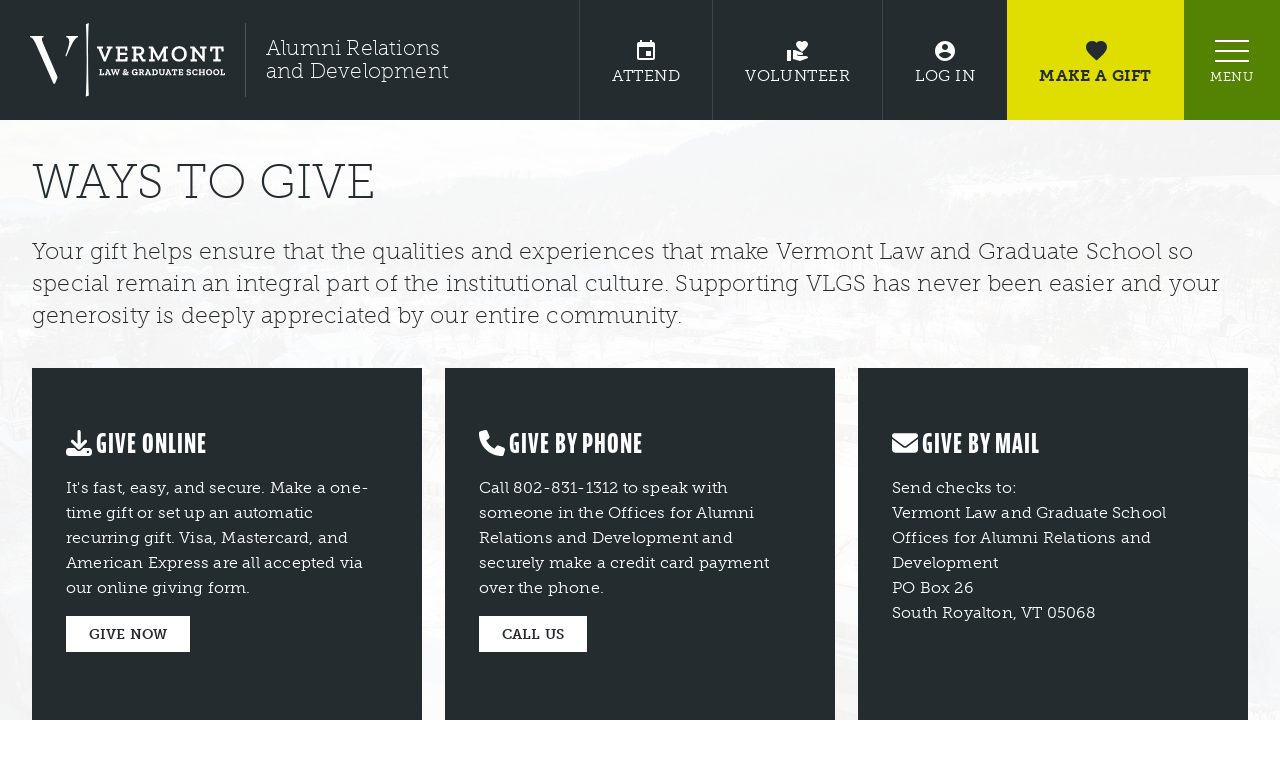

--- FILE ---
content_type: text/html; charset=utf-8
request_url: https://connect.vermontlaw.edu/ways-to-give
body_size: 17171
content:
<!DOCTYPE html PUBLIC "-//W3C//DTD XHTML 1.0 Transitional//EN" "http://www.w3.org/TR/xhtml1/DTD/xhtml1-transitional.dtd"><html id="HTML" xmlns="http://www.w3.org/1999/xhtml" lang="en-us">
<head id="PageHead"><title>
	Ways to Give - Vermont Law &amp; Graduate School
</title><meta http-equiv="Content-Type" content="text/html; charset=UTF-8" /><meta content="http://schemas.microsoft.com/intellisense/ie5" name="vs_targetSchema" /><link rel="stylesheet" href="/stylesheet0.636551251347700000.css?id=0&iuqt=1" type="text/css" />
<link rel="stylesheet" href="/stylesheet45.638321555171670000.css?id=45&nodefaults=1&iuqt=1" type="text/css" />
<link rel="stylesheet" href="/stylesheet46.637320774993970000.css?id=46&nodefaults=1&iuqt=1" type="text/css" />
<link rel="stylesheet" href="/stylesheet47.637320775313070000.css?id=47&nodefaults=1&iuqt=1" type="text/css" />
<link rel="stylesheet" href="/stylesheet48.638319564734000000.css?id=48&nodefaults=1&iuqt=1" type="text/css" />
<link rel="stylesheet" href="/Client/Styles/IE8Menu.css?&iuqt=1" type="text/css" />
<link rel='SHORTCUT ICON' href='view.image?id=4917' type='image/x-icon' /><link rel='ICON' href='view.image?id=4917' type='image/x-icon' /><meta name="viewport" content="width=device-width, initial-scale=1">
<link rel="stylesheet" type="text/css" href="https://fonts.googleapis.com/icon?family=Material+Icons" />

<!--font awesome-->
<link rel="stylesheet" type="text/css" href="https://cdnjs.cloudflare.com/ajax/libs/font-awesome/4.7.0/css/font-awesome.css"/>
<script src="https://connect.vermontlaw.edu/file/javascript/all.min.js" async defer></script><base id="baseId" target="_self"></base><meta name="last-modified" content="7/29/2025 5:45:51 PM" /></head>
<body id="BodyId" style="margin: 0px; padding: 0px; border: 0px">
    <form method="post" action="/ways-to-give" onsubmit="javascript:return WebForm_OnSubmit();" id="form1">
<div class="aspNetHidden">
<input type="hidden" name="ScriptManager1_HiddenField" id="ScriptManager1_HiddenField" value="" />
<input type="hidden" name="__EVENTTARGET" id="__EVENTTARGET" value="" />
<input type="hidden" name="__EVENTARGUMENT" id="__EVENTARGUMENT" value="" />
<input type="hidden" name="__VIEWSTATE" id="__VIEWSTATE" value="cRT1dZttyaKvj3FrBEPCwqXU4qgBhkBLc/Yb3VKMgOiliWhnUhWMsvURFcr/4JW2vrID03hjYNe4fqxDsv2I7ay2VTqapdfjw7RhhRJ7OMlgMtiXUbgOpnJlQMhw91iM782IZO73gZmVPddfBg1ezVUOpwYktu47UmUwXvKjf9kVfqCsKzjrkZB7H4T/aeuiS6Kthnycf18fFsgMmAUMrZfeQJVCh0tBp1Z9piRH1FAZD5lofHs3V1i4xoxW/JoojcaPAzoX47qffV015k91F/XJycQvIDzIWhJ0PkRfeaE7MibhAY/pyH/Ok9LufBTsc2nc7TTpGqrkn1SACC7w+vk9W/ksuJY2SMOYHkb7tZhz81/9lJKFlZftf7eyrny6YOIN1b/n/5lekBwx1fVcf8EMeuG2VXJNJsZ4uFhMnXnCQQWb+qRlyfOLRQ3aVg5R9cRPqsGLv03q6C3dlISmrvuAfsO8UfLnMzQxz8nDvTzVR1QFtI0wnmLurDJ647I8UZk3zxUtPEashs/jdAiTJ3ESbaEVKUNF9JBeDJvJdhp3RUNOpMeiLofgeN6SNh3PRoJKrm+24xe1fGVEd1ILy75EzBI00jr6loba9fhWotD6cTgFgApX53nBxD/A1BNeabEZieZqJPAFMVfFZTnAVJODKYfQZDii7BHHUIajKcNLWvigvKEQIYI1UTtHenAtumPR7xhFonz88jGRHM4HWfkCcU3Ce3gI7OtowqMv4u4SLrPPa1kiWVNsBZcuCAO5w+bHsd6M5UT4ckBI7GK0D47zXr8ahG/bNaBgTsdquwLoTufAhXLCXuQVgDlxHlLx/+WXQfF9XhRfwuskG1+J5/VAFrRsa6n6BTJR9iHGprAkoTCinL8ObLmbUm6gqw6QSv4VCnVU6eXlcftU1bX4cgRrz0LoB6Vgp8O9hJ3XpvKtZMyXBTuCKFNkvc4/siTkNfMDUhBnrBu2EINHi39NbsvKeDar7dr6Vw0cLzZZtc8235rz0C4UeZucNgjQIgYUMZzSL0mJ4a9Oh6lOxGie7wiOY7NiowPbBMfqaKbs5pDiD5PprjYkyzfTab8Ni6oERPh/H/cf/wY/W+pfYykNTm+YwIrK1TSQ+1zhtYvkyCs+IfJCiznLUBDpjP1CoBmgPu734owdw4NgJT+o5RYs3B9+hfiOA3dx1Ef3BzvIyrEFM3/AfTOkrFR6jKb6RlXdIweFB0K6u+1pQZqOUsAkV6CJxHgBn/HJwJ5pNJ8INmQ/teCVCf9ok0/[base64]/HSqdLFK1sly3j7lgxh2yzas7cG/Fmm+YG+Rjel4BllCF7iaaQyPSMXfyUeokZ/nVPnCbiocHkiNt3MA3YYLzhRhLKs0htkdB0uJBIxikp2kQdpDiZpNMaacltTdkGMNGQXLcJMl0GNGaYBI26z8Nh0j6/IzRMmQ3Feyqc5+9kmwuDfLKOrUyb+/LHLvd+E4LLjwmo8swexuLGF/UNOqamMKOjqgTAd48z5eNnHq/PlQuQgZZpfkUxIcgPq9kBGU78I/P8N2bWYOEC0rVfUEdehBEVDZkR67CcipaVii3hTkN5pySwN8JU9DHHfp4LSiu4UH+6JHPhK7i4zNjlPsvNJDzf4sNas3Z7Ma2h+IWMqhY1DdEThPgGrKDX27CEGmo7p7Fo+5tIwcBE5+ypxwiiwfEIWj/rnGm8M9mE/0tiqim5m1GO7B019CYpgDc24vbLYa3L0sASFO65s0hf1vXHSMsoMetIW92KAXSLQx3GDU21AGDhtUsN57WXHOfJn/noyV9kPnHTiDxheIK9ZBs914B80jolPRzxHOecv5pHFynPwjCkwWPigrn2b4VXqF6SelpwrNAS3zXYDlhRXfEFn5fR0ZymleJVybpH6BmhBzvGrTsO3ID4At7kg6pi2VLU9yXcyhpxHufqmcR/d2IQZbNVi9c/+YdxWT1+to+lZ9kYO5CGvIq4J+83wBkwE2vHT8BFEKyyCig1y0PP+/D5omv+axG9rauhJ78uejey9dZ9EZhR1Qa41QHb/aaWRKm/fMhE54F6yzD200KY+1WNzzVh6OqTMzaX5lvjfcC8R4gn7haMOQeqaGFbNJpD31q+IXAlmzflgPKXz4+I/A4Bil1flVyzVMEDlgqX/moh5IXIYCtvs2QnVQMSFvHLt5mV/4AG3KiXwhLUavb33xHD1EvyWmAif8pbRZVisH7iImg2EaMAtAFh3+enxTBE+uoT/bKsGwTJGq22WbbqAYcQpTESeZPsDwW54WW3doCWYTsEtBcbBal3uapopMIvFE/wD9iwiwLD65fwOcYn2YuNMkq1VTciygOHfKtJ5SC/MYqPsLqs3QTCEJXSSeyJtTbhIJWGND50NVw/YsSD5rhhHHG4ct3jz6lk68Qj7JYSS2O89UYesdhptUJMA4OKQPcjQnV/2xqtE3E3nlCv8w+joRd8uMzlvcOV+QqTZGq+8QL/BaSSJ7QLkhWZGemzpkUVeQe5o68Q68AQ1nFBk1pYE+eS1QCQqSEokOE2rG5acRTV1jGLIav/0+lbYKtHJYC7Cpv/A/fgDyI3HinTiuyl5FP9TxkzbR/TtcWbDpAz3tJtJc5I0UhRJDkFj4ygg34OFZOhflx4jlj5dLRTsUPsDsTKGGspjFTiQZOxoTFIEQowWQDxuKu4iAQJVDmDmb/I21Oe5c1xtvZyfXW0rC5jGrHsQCl+YqjLBk/gRK4GIpxs2gA5aATXS5KHS0lumgwuAoXnuqD2u1c/NWKKiKBOBvu/rp8Gv1VpRKaGhQbkL1oYkXC1AHYpS9yCRhh3ZpU907L27+tfNRWkVXOtPnAoGr149N71Qjzl+wElh8sOMEQ9/0qHEDiuGCNk+21caNajULlG5djqgS0E5ZMGuAWujBRvMt+15o+Y1mD/[base64]/R4f9j26QD5C0b0WPJsOAGZP0GOb3M+ChpnAdXlBegg9d3EGJ4gYzAiiqpgk52bAdBW51k7deFyR/FIVQJY/GxhoIeehV4rbsuCEj1d+Uva47OumgUvv6z88TlYw2uNRkIWK5vJaE+n5S4nZgNAulnOOq5UGmeyVnz/Geukx2+PtAnMqsVZ13sRTCMn35F1meYgnEO27vymM8BWWfb+haP164HuV1FAZ4YxVVqg4ywd8PVhaOc+8XwGLzY0xBZnqPGLBFIZChGrgAYCuUj7/rdI91ixX0H4DpGlAu02sNqYcEVvGlrwpGQflcPG99uliOjOZjmoZr6cvs1G1XBrqn6pLRTzYnDFHQ0ISY53vpR+2xtbRM32mei9ct6hRJscvjDyONpUYKawU82h8rJmQeoQF4SwpiVhxDBvMX4oyiK/fUHLSX6OrD3jMvqj5+hEmtAwoP8arAuD/FodXze0dd3sfQVjU7scP/aBEhIktCNQhStJLHTyIKmSpd5k0tSZiUID5q/y6zUNIiTaKuZkdWI3C03lszyhQ2U1BgPKNeBgVT/cBbrf2zNRWtKtjYY73l+NcOs5umJn+ioCJ6Ymx+n+fpvFUhi3ngfegGI8WsGymF8zh4cnKJIQKUkfOodQieDnxGQgnQez0C2QNY1X7y74qksi817q1HIuvQ+W21OyDul4cvkPuitrqAZqbWLk0Fy7ECYSOh5ReEfutR26/8DD59nTRvRuN4fRODn0Th1pcQzOn9gZdq88OcE1lTujCzK9miUNwtqLH2oE+INsORcRC4J0/3G8=" />
</div>

<script type="text/javascript">
//<![CDATA[
var theForm = document.forms['form1'];
if (!theForm) {
    theForm = document.form1;
}
function __doPostBack(eventTarget, eventArgument) {
    if (!theForm.onsubmit || (theForm.onsubmit() != false)) {
        theForm.__EVENTTARGET.value = eventTarget;
        theForm.__EVENTARGUMENT.value = eventArgument;
        theForm.submit();
    }
}
//]]>
</script>


<script src="/WebResource.axd?d=pynGkmcFUV13He1Qd6_TZGgIcTlDdwvN7QiZPUDIpnxWxz1l1MG_T5qs5ze419h_P7ZueuxLef2oo1AwbmMa5w2&amp;t=638901392248157332" type="text/javascript"></script>


<script src="/Client/Scripts/API/BBAPI-min.js?bbjsversion=7.2.9.1700" type="text/javascript"></script>
<script src="/Client/Scripts/Bbnccore-min.js?bbjsversion=7.2.9.1700" type="text/javascript"></script>
<script type="text/javascript">
//<![CDATA[
var LOGGEDIN = "";//]]>
</script>

<script src="/Client/Scripts/jquery/3.7.1/jquery.min.js" type="text/javascript"></script>
<script src="/Client/Scripts/jqueryui/1.14.0/jquery-ui.js" type="text/javascript"></script>
<script type="text/javascript">
//<![CDATA[
BLACKBAUD.netcommunity.jQuery.setVersionReference();//]]>
</script>

<script src="/Client/Scripts/jquery/jquery.validate.js" type="text/javascript"></script>
<script src="/Client/Scripts/jquery/additional-methods.js" type="text/javascript"></script>
<script src="/Client/Scripts/jquery/jquery.maskedinput-1.1.4.js" type="text/javascript"></script>
<script type="text/javascript">
//<![CDATA[
ROOT_PATH = 'https://connect.vermontlaw.edu/'; BLACKBAUD.api.pageInformation.rootPath = 'https://connect.vermontlaw.edu/';BLACKBAUD.netcommunity.WebMethodsURL = 'https://connect.vermontlaw.edu/webservices/webmethods.asmx';BLACKBAUD.netcommunity.images = BLACKBAUD.netcommunity.images || {}; BLACKBAUD.netcommunity.images.imageUrlPrefix = 'https://connect.vermontlaw.edu/view.image?id=';modallvl = 0; ;var isIE = (window.ActiveXObject || "ActiveXObject" in window);;var DebugMode = false; ;var isAdminPage = false;;BLACKBAUD.netcommunity.bbAppFxRoot = 'https://s20abnc04web01.sky.blackbaud.com/707nc';;BLACKBAUD.netcommunity.bbAppFxDB = 'ccef3a7b-1c24-4122-949e-1ac2d2716544';;BLACKBAUD.netcommunity.PageID = 912; BLACKBAUD.api.pageInformation.pageId = 912;;//]]>
</script>

<script src="/ScriptResource.axd?d=x6wALODbMJK5e0eRC_p1LQ4rVeJaOZCc6kyCqTpWUtBJKI69QJjGPvV51EOKpb1FAi2oTk8pj0ny_nGmxHMAmIOm9KSc_t4_wzu6x6-h6sTd--1E-KcGtZ-kMBiLV2qJ0&amp;t=ffffffffec54f2d7" type="text/javascript"></script>
<script src="/ScriptResource.axd?d=P5lTttoqSeZXoYRLQMIScH4-tMbakRBwBDoZb-c3k_X8jLaP-PPIii7yqraD-tpOYSQ5wjIdjVfdUz32mc0nzrD6DMINcfHK0j-G2YjVaugWDBvRbikp6uG-IZWd4NRG0&amp;t=ffffffffec54f2d7" type="text/javascript"></script>
<script src="/Client/Scripts/webkit.js" type="text/javascript"></script>
<script type="text/javascript">
//<![CDATA[
function WebForm_OnSubmit() {
BLACKBAUD.netcommunity.setBrowserDateTimeForServer('hidBrowserDateTime');
return true;
}
//]]>
</script>

<div class="aspNetHidden">

	<input type="hidden" name="__VIEWSTATEGENERATOR" id="__VIEWSTATEGENERATOR" value="8CAEDFE0" />
	<input type="hidden" name="__VIEWSTATEENCRYPTED" id="__VIEWSTATEENCRYPTED" value="" />
</div>
        
        <script type="text/javascript">
//<![CDATA[
Sys.WebForms.PageRequestManager._initialize('ScriptManager1', 'form1', [], [], [], 90, '');
//]]>
</script>

        <div id="skiptocontent"><a href="#content">Skip to Main Content</a></div>
<div id="header">
<div class="flex-row">
<div id="logo">
<div class="logo-img">
<p><a href="/"><img alt="Vermont Law School" src="https://connect.vermontlaw.edu/image/fy22-emails/new-brand-rollout/VLGS_logo_1C-white-H.svg" /></a></p>

</div>
<div class="logo-tag">
<p>Alumni Relations and Development</p>

</div>
</div>
<div id="menu">
<div id="menu-icons">

<!--START MENU-->
<ul class="menu icon-menu"><li class=" menuItem1 first attend"><a href="https://connect.vermontlaw.edu/events-calendar">Attend</a></li><li class=" menuItem2 connect"><a href="https://connect.vermontlaw.edu/volunteer">Volunteer</a></li><li class=" menuItem3 register"><a href="https://connect.vermontlaw.edu/user-login">Log In</a></li><li class="menuItem5 last donate"><a href="https://connect.vermontlaw.edu/makeagift">Make a Gift</a></li></ul>




<!--END MENU--></div>
<div id="menu-toggle">
<button class="menu-toggle">
    <span class="menu-toggle-icon"></span>
    <span class="menu-toggle-label">Menu</span>
</button>

</div>
</div>
</div>
</div>
<div id="mega-menu">
<div class="menu-inner">
<div id="button-menu">

<!--START MENU-->
<ul class="menu icon-menu"><li class=" menuItem1 first attend"><a href="https://connect.vermontlaw.edu/events-calendar">Attend</a></li><li class=" menuItem2 connect"><a href="https://connect.vermontlaw.edu/volunteer">Volunteer</a></li><li class=" menuItem3 register"><a href="https://connect.vermontlaw.edu/user-login">Log In</a></li><li class="menuItem5 last donate"><a href="https://connect.vermontlaw.edu/makeagift">Make a Gift</a></li></ul>




<!--END MENU--></div>
<div id="main-menu">

<!--START MENU-->
<ul class="menu main-menu"><li class=" menuItem1 first"><a href="https://www.vermontlaw.edu/" target="_blank">Main VLGS Site</a></li><li class=" menuItem2 parent"><a href="https://connect.vermontlaw.edu/my-account">My vlgsConnect</a><ul class="nccUlMenuSub1"><li class=" menuItem1 first"><a href="https://connect.vermontlaw.edu/user-login">User Login</a></li><li class=" menuItem3"><a href="https://connect.vermontlaw.edu/user-login?tab=1">Register</a></li><li class="menuItem4 last parent"><a href="https://connect.vermontlaw.edu/my-account">My Account</a><ul class="nccUlMenuSub2"><li class=" menuItem1 first"><a href="https://connect.vermontlaw.edu/my-profile">Profile Update</a></li><li class=" menuItem2"><a href="https://connect.vermontlaw.edu/email-preferences">Email Preferences</a></li><li class="menuItem3 last"><a href="https://connect.vermontlaw.edu/giving-history">Giving History</a></li></ul></li></ul></li><li class=" menuItem3 parent"><a>Network</a><ul class="nccUlMenuSub1"><li class=" menuItem1 first parent"><a href="https://connect.vermontlaw.edu/vlsaa">Alumni Association</a><ul class="nccUlMenuSub2"><li class=" menuItem2 first"><a href="https://connect.vermontlaw.edu/vlsaa/ed-callaway">Ed Callaway</a></li><li class=" menuItem4"><a href="https://connect.vermontlaw.edu/vlsaa/patrick-kennedy">Patrick Kennedy</a></li><li class=" menuItem6"><a href="https://connect.vermontlaw.edu/vlsaa/cole-konopka">Cole Konopka</a></li><li class=" menuItem7"><a href="https://connect.vermontlaw.edu/vlsaa/liz-lucente">Liz Lucente</a></li><li class=" menuItem8"><a href="https://connect.vermontlaw.edu/vlsaa/david-martini">David Martini</a></li><li class=" menuItem9"><a href="https://connect.vermontlaw.edu/vlsaa/sarah-mason">Sarah Mason</a></li><li class=" menuItem13"><a href="https://connect.vermontlaw.edu/vlsaa/bob-robertson">Bob Robertson</a></li><li class=" menuItem14"><a href="https://connect.vermontlaw.edu/vlsaa/margaux-valenti">Margaux Valenti</a></li><li class="menuItem15 last"><a href="https://connect.vermontlaw.edu/vlsaa/committees">Committees</a></li></ul></li><li class=" menuItem2"><a href="https://connect.vermontlaw.edu/alumni-directory">Alumni Directory</a></li><li class=" menuItem3 parent"><a href="https://connect.vermontlaw.edu/regional-groups">Regional Groups</a><ul class="nccUlMenuSub2"><li class=" menuItem1 first"><a href="https://connect.vermontlaw.edu/regional-group/albany">Albany</a></li><li class=" menuItem2"><a href="https://connect.vermontlaw.edu/regional-group/boston">Boston</a></li><li class=" menuItem3"><a href="https://connect.vermontlaw.edu/regional-group/dc">DC</a></li><li class=" menuItem4"><a href="https://connect.vermontlaw.edu/regional-group/denver">Denver</a></li><li class=" menuItem5"><a href="https://connect.vermontlaw.edu/regional-group/minneapolis">Minneapolis</a></li><li class=" menuItem6"><a href="https://connect.vermontlaw.edu/regional-group/philly">Philadelphia</a></li><li class="menuItem7 last"><a href="https://connect.vermontlaw.edu/regional-group/vermont">Vermont</a></li></ul></li><li class=" menuItem4"><a href="https://connect.vermontlaw.edu/alumni-in-energy">Alumni in Energy</a></li><li class="menuItem5 last"><a href="https://connect.vermontlaw.edu/volunteer">Volunteer</a></li></ul></li><li class=" menuItem4 parent"><a href="https://connect.vermontlaw.edu/50">50th Anniversary Campaign</a><ul class="nccUlMenuSub1"><li class=" menuItem1 first"><a href="https://connect.vermontlaw.edu/50">Bold Action—Global Change</a></li><li class=" menuItem2"><a href="https://connect.vermontlaw.edu/file/VLGS-Naming-Opps-June-2024-Web.pdf" target="_blank">Naming Opportunities</a></li><li class="menuItem3 last"><a href="https://youtu.be/fkGEHUBF8DM" target="_blank">Campaign Video</a></li></ul></li><li class=" menuItem5 parent selected"><a>Giving</a><ul class="nccUlMenuSub1"><li class=" menuItem1 first"><a href="https://connect.vermontlaw.edu/makeagift">Make A Gift</a></li><li class=" menuItem2 selected"><a class="selected" href="https://connect.vermontlaw.edu/ways-to-give">Ways to Give</a></li><li class=" menuItem3"><a href="https://connect.vermontlaw.edu/durkin-memorial-scholarship-campaign" target="_Durkin">The Honorable Thomas Durkin Memorial Scholarship</a></li><li class=" menuItem4"><a href="https://indd.adobe.com/view/20d958d6-9f4f-4ecb-9678-ce588c12643d" target="_FY24 Impact Report">FY24 Impact Report</a></li><li class=" menuItem5 parent"><a href="https://connect.vermontlaw.edu/giving-societies">Giving Societies</a><ul class="nccUlMenuSub2"><li class=" menuItem1 first"><a href="https://connect.vermontlaw.edu/leaders-circle">Leaders&#39; Circle</a></li><li class=" menuItem2"><a href="https://connect.vermontlaw.edu/presidents-society">President&#39;s Society</a></li><li class="menuItem3 last"><a href="https://connect.vermontlaw.edu/douglas-meredith-legacy-society">Douglas Meredith Legacy Society</a></li></ul></li><li class=" menuItem6"><a href="https://vermontlaw.planned.gifts/" target="_planned giving">Planned Giving</a></li><li class=" menuItem7"><a href="https://connect.vermontlaw.edu/giving/class-gift">Class Gift</a></li><li class="menuItem8 last"><a href="https://connect.vermontlaw.edu/giving-history">My Donation History</a></li></ul></li><li class=" menuItem6 parent"><a href="https://connect.vermontlaw.edu/events-calendar">Events</a><ul class="nccUlMenuSub1"><li class=" menuItem1 first"><a href="https://connect.vermontlaw.edu/events-calendar">Alumni Events Calendar</a></li><li class=" menuItem2"><a href="https://connect.vermontlaw.edu/events/register">Register</a></li><li class="menuItem3 last"><a href="https://connect.vermontlaw.edu/webinars-on-demand">Webinars On Demand</a></li></ul></li><li class=" menuItem7 parent"><a>Resources</a><ul class="nccUlMenuSub1"><li class=" menuItem1 first"><a href="https://connect.vermontlaw.edu/campus-contacts">Campus Contacts</a></li><li class=" menuItem2"><a href="https://connect.vermontlaw.edu/resources/transcripts">Transcripts</a></li><li class=" menuItem3"><a href="https://connect.vermontlaw.edu/connect">Connect</a></li><li class=" menuItem4"><a href="https://connect.vermontlaw.edu/alumni-email-request">Alumni Email Address Request</a></li><li class="menuItem5 last"><a href="https://connect.vermontlaw.edu/travel">Travel</a></li></ul></li><li class=" menuItem8 parent"><a>News</a><ul class="nccUlMenuSub1"><li class=" menuItem2 first"><a href="https://connect.vermontlaw.edu/news/alumni-highlights">Alumni Highlights</a></li><li class=" menuItem3"><a href="https://www.vermontlaw.edu/news-and-events" target="VLS News">VLGS News</a></li><li class=" menuItem4 parent"><a href="https://connect.vermontlaw.edu/2025-alumni-awards">Alumni Awards</a><ul class="nccUlMenuSub2"><li class=" menuItem1 first"><a href="https://connect.vermontlaw.edu/fy25-awards-jerry-edwards">Jerry Edwards JD&#39;05</a></li><li class="menuItem2 last"><a href="https://connect.vermontlaw.edu/fy25-awards-lou-helmuth">Lou Helmuth JD&#39;84</a></li></ul></li><li class="menuItem5 last"><a href="https://connect.vermontlaw.edu/alumni-news">Submit Class Notes</a></li></ul></li><li class="menuItem9 last"><a href="https://connect.vermontlaw.edu/contact">Contact Us</a></li></ul>




<!--END MENU--></div>
<div id="quick-search">
<!--Start QuickSearch-->
<table id="PC7426_tableMainAdd" class="QuickSearchFormTable" border="0">
	<tr>
		<td>
            <label for="PC7426_txtQuickSearch" id="PC7426_lblTxtSearch" class="BBFieldCaption QuickSearchFieldCaption">Search:</label>
        </td>
		<td>
            <input name="PC7426$txtQuickSearch" type="text" maxlength="255" id="PC7426_txtQuickSearch" class="QuickSearchTextbox" onkeydown="javascript:if (isEnterPressed(event)) {try{document.getElementById(&#39;PC7426_btnQuickSearch&#39;).click();return false;} catch(e) {}} else return true;" />
        </td>
		<td>
            <label for="PC7426_btnQuickSearch" id="PC7426_lblQuickSearch" style="display: none; visibility: hidden;">Search</label>
            <input type="submit" name="PC7426$btnQuickSearch" value=" " id="PC7426_btnQuickSearch" class="BBFormSubmitButton QuickSearchButton" />
        </td>
	</tr>
</table>


<!--End QuickSearch-->
</div>
<div id="social-icons">
<ul class="menu socialIcons" role="navigation">
    <li class="facebook"><a href="https://www.facebook.com/vtlawalumni/" target="VLS Alumni Facebook" role="link"><span class="fab fa-facebook-f"></span></a></li>
    <li class="instagram"><a href="https://www.instagram.com/vtlaw_alumni/" target="VLS Alumni Instagram" role="link"><span class="fab fa-instagram"></span></a></li>
    <li class="twitter"><a href="https://twitter.com/VTLawSchool" target="VLS Twitter" role="link"><span class="fab fa-x-twitter"></span></a></li>
    <li class="linkedin"><a href="https://www.linkedin.com/school/vermont-law-school/" target="VLS LinkedIn" role="link"><span class="fab fa-linkedin-in"></span></a></li>
    <li class="youtube"><a href="https://www.youtube.com/user/VermontLawSchool" target="VLS YouTube" role="link"><span class="fab fa-youtube"></span></a></li>
    <li class="flickr"><a href="https://www.flickr.com/photos/vtlawalumni/albums" target="VLS Alumni Flickr" role="link"><span class="fab fa-flickr"></span></a></li>
</ul>

</div>
</div>
</div>
<div id="page" class="base-template bbnc giving">
<div id="gift-forms">
<div class="container">
<div class="background-image">
<p><img alt="SoRo Aerial in Winter" height="527" src="https://connect.vermontlaw.edu/image/background-photos/SoRo-Aerial-1500x844v2.jpg" width="937" /></p>

</div>
<div class="row">
<div class="g-12 remove-bottom">
<h1>Ways to Give</h1>
<p>Your gift helps ensure that the qualities and experiences that make Vermont Law and Graduate School so special remain an integral part of the institutional culture. Supporting VLGS has never been easier and your generosity is deeply appreciated by our entire community.</p>

</div>
</div>
<div class="row">
<div class="g-6 remove-bottom"></div>
<div class="g-6 remove-bottom">
<style>
  .callout-blue {
    width: 100%;
    margin: 0 0 2rem;
    background-color: #242c30;
    min-height: 362.36px !important;
}
</style>

</div>
</div>
<div class="row">
<div class="g-4 remove-bottom"><div id="PC7773_Content"><style>
/* Display Styles */
</style>

<script type="text/javascript">
    function generateLayeredCallout(args) {
        var settings = args.settings,
            wrapper = settings.wrapperClass,
            image = settings.imageSettings,
            title = settings.calloutTitle,
            text = settings.calloutText,
            link = settings.linkSettings,
            actionText = settings.actionText,
            target = $('#' + args.elementId),
            backgroundImage = image.url,
            content;
            
        content = $(' \
            <div class="inner clearfix"> \
                <div class="caption"> \
                    <h2>' + title + '</h2> \
                    <p>' + text + '</p> \
                    <p class="button"><a href="' + link.url + '" title="' + link.name + '" target="' + link.target + '">' + actionText + '</a></p> \
                </div> \
            </div> \
        ');
        
        // add class to wrapper and append content
        target.addClass('custom-content-callout').addClass(wrapper).append(content);

        if ($('.callout-box').length > 0) {
            target.css('background-image', 'url("' + image.url + '")');
        }
	

        if (target.find('.button').text() === "") {
            target.find('.button').hide();
        }
      
    }

</script></div>

</div>
<div class="g-4 remove-bottom"><div id="PC7772_Content"><style>
/* Display Styles */
</style>

<script type="text/javascript">
    function generateLayeredCallout(args) {
        var settings = args.settings,
            wrapper = settings.wrapperClass,
            image = settings.imageSettings,
            title = settings.calloutTitle,
            text = settings.calloutText,
            link = settings.linkSettings,
            actionText = settings.actionText,
            target = $('#' + args.elementId),
            backgroundImage = image.url,
            content;
            
        content = $(' \
            <div class="inner clearfix"> \
                <div class="caption"> \
                    <h2>' + title + '</h2> \
                    <p>' + text + '</p> \
                    <p class="button"><a href="' + link.url + '" title="' + link.name + '" target="' + link.target + '">' + actionText + '</a></p> \
                </div> \
            </div> \
        ');
        
        // add class to wrapper and append content
        target.addClass('custom-content-callout').addClass(wrapper).append(content);

        if ($('.callout-box').length > 0) {
            target.css('background-image', 'url("' + image.url + '")');
        }
	

        if (target.find('.button').text() === "") {
            target.find('.button').hide();
        }
      
    }

</script></div>

</div>
<div class="g-4 remove-bottom"><div id="PC7771_Content"><style>
/* Display Styles */
</style>

<script type="text/javascript">
    function generateLayeredCallout(args) {
        var settings = args.settings,
            wrapper = settings.wrapperClass,
            image = settings.imageSettings,
            title = settings.calloutTitle,
            text = settings.calloutText,
            link = settings.linkSettings,
            actionText = settings.actionText,
            target = $('#' + args.elementId),
            backgroundImage = image.url,
            content;
            
        content = $(' \
            <div class="inner clearfix"> \
                <div class="caption"> \
                    <h2>' + title + '</h2> \
                    <p>' + text + '</p> \
                    <p class="button"><a href="' + link.url + '" title="' + link.name + '" target="' + link.target + '">' + actionText + '</a></p> \
                </div> \
            </div> \
        ');
        
        // add class to wrapper and append content
        target.addClass('custom-content-callout').addClass(wrapper).append(content);

        if ($('.callout-box').length > 0) {
            target.css('background-image', 'url("' + image.url + '")');
        }
	

        if (target.find('.button').text() === "") {
            target.find('.button').hide();
        }
      
    }

</script></div>

</div>
</div>
<div class="row">
<div class="g-12 remove-bottom"></div>
</div>
<div class="row">
<div class="g-6 remove-bottom"><div id="PC7707_Content"><style>
/* Display Styles */
</style>

<script type="text/javascript">
    function generateLayeredCallout(args) {
        var settings = args.settings,
            wrapper = settings.wrapperClass,
            image = settings.imageSettings,
            title = settings.calloutTitle,
            text = settings.calloutText,
            link = settings.linkSettings,
            actionText = settings.actionText,
            target = $('#' + args.elementId),
            backgroundImage = image.url,
            content;
            
        content = $(' \
            <div class="inner clearfix"> \
                <div class="caption"> \
                    <h2>' + title + '</h2> \
                    <p>' + text + '</p> \
                    <p class="button"><a href="' + link.url + '" title="' + link.name + '" target="' + link.target + '">' + actionText + '</a></p> \
                </div> \
            </div> \
        ');
        
        // add class to wrapper and append content
        target.addClass('custom-content-callout').addClass(wrapper).append(content);

        if ($('.callout-box').length > 0) {
            target.css('background-image', 'url("' + image.url + '")');
        }
	

        if (target.find('.button').text() === "") {
            target.find('.button').hide();
        }
      
    }

</script></div>

</div>
<div class="g-6 remove-bottom"><div id="PC7709_Content"><style>
/* Display Styles */
</style>

<script type="text/javascript">
    function generateLayeredCallout(args) {
        var settings = args.settings,
            wrapper = settings.wrapperClass,
            image = settings.imageSettings,
            title = settings.calloutTitle,
            text = settings.calloutText,
            link = settings.linkSettings,
            actionText = settings.actionText,
            target = $('#' + args.elementId),
            backgroundImage = image.url,
            content;
            
        content = $(' \
            <div class="inner clearfix"> \
                <div class="caption"> \
                    <h2>' + title + '</h2> \
                    <p>' + text + '</p> \
                    <p class="button"><a href="' + link.url + '" title="' + link.name + '" target="' + link.target + '">' + actionText + '</a></p> \
                </div> \
            </div> \
        ');
        
        // add class to wrapper and append content
        target.addClass('custom-content-callout').addClass(wrapper).append(content);

        if ($('.callout-box').length > 0) {
            target.css('background-image', 'url("' + image.url + '")');
        }
	

        if (target.find('.button').text() === "") {
            target.find('.button').hide();
        }
      
    }

</script></div>

</div>
</div>
<div class="row">
<div class="g-4 remove-bottom"></div>
<div class="g-4 remove-bottom"></div>
<div class="g-4 remove-bottom"></div>
</div>
<div class="row">
<div class="g-12 remove-bottom">
<h2>Frequently Asked Questions</h2>

<div id="PC7855_Content"><style>
/* Display Styles */
</style>

<script type="text/javascript">
    function generateAccordionItem(args) {
        var settings = args.settings,
            wrapper = settings.wrapperClass,
            accordionTitle = settings.accordionTitle,
            accordionContent = settings.accordionContent,
            target = $('#' + args.elementId),
            content;
            
        content = $(' \
            <div class="headerRow"> \
                <h2>' + accordionTitle + '</h2> \
            </div> \
            <div class="contentRow"> \
                <p>' + accordionContent + '</p> \
            </div> \
        ');
        
        // add class to wrapper and append content
        target.addClass(wrapper).append(content);
        
        target.each(function () {
            $(this).find('.contentRow').hide();
            $(this).find('.headerRow').addClass('passive');
        });
        
        target.find('.headerRow').on('click', function () {
            $(this).toggleClass('passive');
            $(this).parent().find('.contentRow').stop().slideToggle(300);
        });
    }
    
    // $(window).load(function(){
    //     if ($('.accordionWrapper').length === 0) {
    //         $('.accordionItem').siblings('.accordionItem').addBack().wrapAll('<div class="accordionWrapper"></div>');
    //     }
    // });
</script></div>

<div id="PC7862_Content"><style>
/* Display Styles */
</style>

<script type="text/javascript">
    function generateAccordionItem(args) {
        var settings = args.settings,
            wrapper = settings.wrapperClass,
            accordionTitle = settings.accordionTitle,
            accordionContent = settings.accordionContent,
            target = $('#' + args.elementId),
            content;
            
        content = $(' \
            <div class="headerRow"> \
                <h2>' + accordionTitle + '</h2> \
            </div> \
            <div class="contentRow"> \
                <p>' + accordionContent + '</p> \
            </div> \
        ');
        
        // add class to wrapper and append content
        target.addClass(wrapper).append(content);
        
        target.each(function () {
            $(this).find('.contentRow').hide();
            $(this).find('.headerRow').addClass('passive');
        });
        
        target.find('.headerRow').on('click', function () {
            $(this).toggleClass('passive');
            $(this).parent().find('.contentRow').stop().slideToggle(300);
        });
    }
    
    // $(window).load(function(){
    //     if ($('.accordionWrapper').length === 0) {
    //         $('.accordionItem').siblings('.accordionItem').addBack().wrapAll('<div class="accordionWrapper"></div>');
    //     }
    // });
</script></div>

<div id="PC7863_Content"><style>
/* Display Styles */
</style>

<script type="text/javascript">
    function generateAccordionItem(args) {
        var settings = args.settings,
            wrapper = settings.wrapperClass,
            accordionTitle = settings.accordionTitle,
            accordionContent = settings.accordionContent,
            target = $('#' + args.elementId),
            content;
            
        content = $(' \
            <div class="headerRow"> \
                <h2>' + accordionTitle + '</h2> \
            </div> \
            <div class="contentRow"> \
                <p>' + accordionContent + '</p> \
            </div> \
        ');
        
        // add class to wrapper and append content
        target.addClass(wrapper).append(content);
        
        target.each(function () {
            $(this).find('.contentRow').hide();
            $(this).find('.headerRow').addClass('passive');
        });
        
        target.find('.headerRow').on('click', function () {
            $(this).toggleClass('passive');
            $(this).parent().find('.contentRow').stop().slideToggle(300);
        });
    }
    
    // $(window).load(function(){
    //     if ($('.accordionWrapper').length === 0) {
    //         $('.accordionItem').siblings('.accordionItem').addBack().wrapAll('<div class="accordionWrapper"></div>');
    //     }
    // });
</script></div>

<div id="PC7864_Content"><style>
/* Display Styles */
</style>

<script type="text/javascript">
    function generateAccordionItem(args) {
        var settings = args.settings,
            wrapper = settings.wrapperClass,
            accordionTitle = settings.accordionTitle,
            accordionContent = settings.accordionContent,
            target = $('#' + args.elementId),
            content;
            
        content = $(' \
            <div class="headerRow"> \
                <h2>' + accordionTitle + '</h2> \
            </div> \
            <div class="contentRow"> \
                <p>' + accordionContent + '</p> \
            </div> \
        ');
        
        // add class to wrapper and append content
        target.addClass(wrapper).append(content);
        
        target.each(function () {
            $(this).find('.contentRow').hide();
            $(this).find('.headerRow').addClass('passive');
        });
        
        target.find('.headerRow').on('click', function () {
            $(this).toggleClass('passive');
            $(this).parent().find('.contentRow').stop().slideToggle(300);
        });
    }
    
    // $(window).load(function(){
    //     if ($('.accordionWrapper').length === 0) {
    //         $('.accordionItem').siblings('.accordionItem').addBack().wrapAll('<div class="accordionWrapper"></div>');
    //     }
    // });
</script></div>

<div id="PC7865_Content"><style>
/* Display Styles */
</style>

<script type="text/javascript">
    function generateAccordionItem(args) {
        var settings = args.settings,
            wrapper = settings.wrapperClass,
            accordionTitle = settings.accordionTitle,
            accordionContent = settings.accordionContent,
            target = $('#' + args.elementId),
            content;
            
        content = $(' \
            <div class="headerRow"> \
                <h2>' + accordionTitle + '</h2> \
            </div> \
            <div class="contentRow"> \
                <p>' + accordionContent + '</p> \
            </div> \
        ');
        
        // add class to wrapper and append content
        target.addClass(wrapper).append(content);
        
        target.each(function () {
            $(this).find('.contentRow').hide();
            $(this).find('.headerRow').addClass('passive');
        });
        
        target.find('.headerRow').on('click', function () {
            $(this).toggleClass('passive');
            $(this).parent().find('.contentRow').stop().slideToggle(300);
        });
    }
    
    // $(window).load(function(){
    //     if ($('.accordionWrapper').length === 0) {
    //         $('.accordionItem').siblings('.accordionItem').addBack().wrapAll('<div class="accordionWrapper"></div>');
    //     }
    // });
</script></div>

<div id="PC7866_Content"><style>
/* Display Styles */
</style>

<script type="text/javascript">
    function generateAccordionItem(args) {
        var settings = args.settings,
            wrapper = settings.wrapperClass,
            accordionTitle = settings.accordionTitle,
            accordionContent = settings.accordionContent,
            target = $('#' + args.elementId),
            content;
            
        content = $(' \
            <div class="headerRow"> \
                <h2>' + accordionTitle + '</h2> \
            </div> \
            <div class="contentRow"> \
                <p>' + accordionContent + '</p> \
            </div> \
        ');
        
        // add class to wrapper and append content
        target.addClass(wrapper).append(content);
        
        target.each(function () {
            $(this).find('.contentRow').hide();
            $(this).find('.headerRow').addClass('passive');
        });
        
        target.find('.headerRow').on('click', function () {
            $(this).toggleClass('passive');
            $(this).parent().find('.contentRow').stop().slideToggle(300);
        });
    }
    
    // $(window).load(function(){
    //     if ($('.accordionWrapper').length === 0) {
    //         $('.accordionItem').siblings('.accordionItem').addBack().wrapAll('<div class="accordionWrapper"></div>');
    //     }
    // });
</script></div>

<div id="PC7867_Content"><style>
/* Display Styles */
</style>

<script type="text/javascript">
    function generateAccordionItem(args) {
        var settings = args.settings,
            wrapper = settings.wrapperClass,
            accordionTitle = settings.accordionTitle,
            accordionContent = settings.accordionContent,
            target = $('#' + args.elementId),
            content;
            
        content = $(' \
            <div class="headerRow"> \
                <h2>' + accordionTitle + '</h2> \
            </div> \
            <div class="contentRow"> \
                <p>' + accordionContent + '</p> \
            </div> \
        ');
        
        // add class to wrapper and append content
        target.addClass(wrapper).append(content);
        
        target.each(function () {
            $(this).find('.contentRow').hide();
            $(this).find('.headerRow').addClass('passive');
        });
        
        target.find('.headerRow').on('click', function () {
            $(this).toggleClass('passive');
            $(this).parent().find('.contentRow').stop().slideToggle(300);
        });
    }
    
    // $(window).load(function(){
    //     if ($('.accordionWrapper').length === 0) {
    //         $('.accordionItem').siblings('.accordionItem').addBack().wrapAll('<div class="accordionWrapper"></div>');
    //     }
    // });
</script></div>

<div id="PC7868_Content"><style>
/* Display Styles */
</style>

<script type="text/javascript">
    function generateAccordionItem(args) {
        var settings = args.settings,
            wrapper = settings.wrapperClass,
            accordionTitle = settings.accordionTitle,
            accordionContent = settings.accordionContent,
            target = $('#' + args.elementId),
            content;
            
        content = $(' \
            <div class="headerRow"> \
                <h2>' + accordionTitle + '</h2> \
            </div> \
            <div class="contentRow"> \
                <p>' + accordionContent + '</p> \
            </div> \
        ');
        
        // add class to wrapper and append content
        target.addClass(wrapper).append(content);
        
        target.each(function () {
            $(this).find('.contentRow').hide();
            $(this).find('.headerRow').addClass('passive');
        });
        
        target.find('.headerRow').on('click', function () {
            $(this).toggleClass('passive');
            $(this).parent().find('.contentRow').stop().slideToggle(300);
        });
    }
    
    // $(window).load(function(){
    //     if ($('.accordionWrapper').length === 0) {
    //         $('.accordionItem').siblings('.accordionItem').addBack().wrapAll('<div class="accordionWrapper"></div>');
    //     }
    // });
</script></div>

</div>
</div>
</div>
</div>
</div>
<div id="footer">
<div class="container">
<div id="footer-logo">
<div class="logo-img">
<p><a href="/"><img alt="Vermont Law School" src="https://connect.vermontlaw.edu/image/fy22-emails/new-brand-rollout/VLGS_logo_1C-white-H.svg" /></a></p>

</div>
<div class="logo-tag">
<p>Alumni Relations and Development</p>

</div>
</div>
<div id="footer-top" class="row">
<div id="footer-top-left" class="g-5 remove-bottom">
<ul class="menu socialIcons" role="navigation">
    <li class="facebook"><a href="https://www.facebook.com/vtlawalumni/" target="VLS Alumni Facebook" role="link"><span class="fab fa-facebook-f"></span></a></li>
    <li class="instagram"><a href="https://www.instagram.com/vtlaw_alumni/" target="VLS Alumni Instagram" role="link"><span class="fab fa-instagram"></span></a></li>
    <li class="twitter"><a href="https://twitter.com/VTLawSchool" target="VLS Twitter" role="link"><span class="fab fa-x-twitter"></span></a></li>
    <li class="linkedin"><a href="https://www.linkedin.com/school/vermont-law-school/" target="VLS LinkedIn" role="link"><span class="fab fa-linkedin-in"></span></a></li>
    <li class="youtube"><a href="https://www.youtube.com/user/VermontLawSchool" target="VLS YouTube" role="link"><span class="fab fa-youtube"></span></a></li>
    <li class="flickr"><a href="https://www.flickr.com/photos/vtlawalumni/albums" target="VLS Alumni Flickr" role="link"><span class="fab fa-flickr"></span></a></li>
</ul>


<p>Your continued support of Vermont Law and Graduate School makes all the difference.</p>
<p>Swans fly together!</p>

</div>
<div id="footer-top-mid" class="g-5 remove-bottom">

<!--START MENU-->
<ul class="menu footer-sitemap"><li class=" menuItem1 first"><a href="https://connect.vermontlaw.edu/my-account">My vlgsConnect</a></li><li class=" menuItem2"><a href="https://connect.vermontlaw.edu/vlsaa" target="_blank">VLGSAA</a></li><li class=" menuItem3 selected"><a class="selected" href="https://connect.vermontlaw.edu/ways-to-give">Ways to Give</a></li><li class=" menuItem4"><a href="https://connect.vermontlaw.edu/giving-societies">Giving Societies</a></li><li class=" menuItem5"><a href="https://connect.vermontlaw.edu/events-calendar">Events</a></li><li class=" menuItem6"><a href="https://connect.vermontlaw.edu/alumni-directory">Alumni Directory</a></li><li class=" menuItem7"><a href="https://connect.vermontlaw.edu/news/alumni-highlights">Alumni Highlights</a></li><li class=" menuItem8"><a href="https://connect.vermontlaw.edu/campus-contacts">Campus Contacts</a></li><li class="menuItem10 last"><a href="https://www.vermontlaw.edu/" target="Vermont Law School">Main VLGS Site</a></li></ul>




<!--END MENU--></div>
<div id="footer-top-right" class="g-2 remove-bottom">

<!--START MENU-->
<ul class="menu give-button"><li class="menuItem1 first last"><a href="https://connect.vermontlaw.edu/makeagift">Make a Gift</a></li></ul>




<!--END MENU--></div>
</div>
<div id="footer-bottom" class="row">
<div id="footer-bottom-left" class="g-8 remove-bottom">
<p><span class="bold-caps">Offices for Alumni Relations and Development</span></p>
<p><span class="plain-text"><a href="mailto:alumni@vermontlaw.edu">alumni@vermontlaw.edu</a></span> <span class="footer-pipe">|</span> <span class="plain-text">802.831.1312</span> <span class="footer-pipe">|</span> <span class="plain-text">PO Box 26, South Royalton, VT 05068</span></p>

</div>
<div id="footer-bottom-right" class="g-4 remove-bottom">
<p><a href="https://connect.vermontlaw.edu/privacy-policy">Privacy Policy</a> <span class="footer-pipe">|</span> <a href="https://connect.vermontlaw.edu/email-preferences">Email Preferences</a> <span class="footer-pipe">|</span> <a href="https://connect.vermontlaw.edu/contact">Contact Us</a> <span class="footer-pipe">|</span> <a class="scrollTop">Top</a></p>

</div>
</div>
</div>
</div>
<div class="scripts">





</div>
        
    <input type="hidden" name="hidBrowserDateTime" id="hidBrowserDateTime" /> <script src="/document.doc?id=362"></script>
<script src="/document.doc?id=361"></script>
<script src="/document.doc?id=346"></script>
<script src="/document.doc?id=349"></script>

<script type="text/javascript">
//<![CDATA[
$(function(){ if(typeof(generateLayeredCallout) !== 'undefined' && generateLayeredCallout){ generateLayeredCallout({settings : Sys.Serialization.JavaScriptSerializer.deserialize('{"linkSettings":{"name":"2020 - Donation 2.0","pageId":875,"documentId":0,"tabId":0,"target":"","url":"https://connect.vermontlaw.edu/makeagift"},"wrapperClass":"callout-blue","calloutTitle":"\<i class=\\"fa fa-download\\"\>\</i\> Give Online","calloutText":"It\'s fast, easy, and secure. Make a one-time gift or set up an automatic recurring gift. Visa, Mastercard, and American Express are all accepted via our online giving form.","actionText":"Give Now","imageSettings":{"alt":"","id":4110,"name":"callout-graduates.jpg","url":"https://connect.vermontlaw.edu/redesign/image/callouts/callout-graduates.jpg"}}'), elementId : 'PC7773_Content' }); } });$(function(){ if(typeof(generateLayeredCallout) !== 'undefined' && generateLayeredCallout){ generateLayeredCallout({settings : Sys.Serialization.JavaScriptSerializer.deserialize('{"linkSettings":{"name":"telnet:1-802-831-1312","pageId":0,"documentId":0,"tabId":0,"target":"","url":"telnet:1-802-831-1312"},"wrapperClass":"callout-blue","calloutTitle":"\<i class=\\"fa fa-phone\\"\>\</i\> Give by Phone","calloutText":"Call 802-831-1312 to speak with someone in the Offices for Alumni Relations and Development and securely make a credit card payment over the phone.","actionText":"Call Us","imageSettings":{"alt":"","id":4110,"name":"callout-graduates.jpg","url":"https://connect.vermontlaw.edu/redesign/image/callouts/callout-graduates.jpg"}}'), elementId : 'PC7772_Content' }); } });$(function(){ if(typeof(generateLayeredCallout) !== 'undefined' && generateLayeredCallout){ generateLayeredCallout({settings : Sys.Serialization.JavaScriptSerializer.deserialize('{"linkSettings":{"name":"#","pageId":0,"documentId":0,"tabId":0,"target":"","url":"#"},"wrapperClass":"callout-blue","calloutTitle":"\<i class=\\"fa fa-envelope\\"\>\</i\> Give by Mail","calloutText":"Send checks to:\<br /\>Vermont Law and Graduate School\<br /\>\\nOffices for Alumni Relations and Development\<br /\>\\nPO Box 26\<br /\>\\nSouth Royalton, VT 05068 \<style\>padding-bottom: 30px;\</style\>                                               ","actionText":"","imageSettings":{"alt":"","id":4110,"name":"callout-graduates.jpg","url":"https://connect.vermontlaw.edu/redesign/image/callouts/callout-graduates.jpg"}}'), elementId : 'PC7771_Content' }); } });$(function(){ if(typeof(generateLayeredCallout) !== 'undefined' && generateLayeredCallout){ generateLayeredCallout({settings : Sys.Serialization.JavaScriptSerializer.deserialize('{"linkSettings":{"name":"Ways to Give - Stocks Landing Page","pageId":964,"documentId":0,"tabId":0,"target":"","url":"https://connect.vermontlaw.edu/stock-gifts"},"wrapperClass":"callout-yellow","calloutTitle":"Stock and Wire Transfer","calloutText":"Gifts of appreciated securities help generate transformative educational experiences for Vermont Law and Graduate School students while offering significant tax advantages for donors.","actionText":"Learn More","imageSettings":{"alt":"","id":4110,"name":"callout-graduates.jpg","url":"https://connect.vermontlaw.edu/redesign/image/callouts/callout-graduates.jpg"}}'), elementId : 'PC7707_Content' }); } });$(function(){ if(typeof(generateLayeredCallout) !== 'undefined' && generateLayeredCallout){ generateLayeredCallout({settings : Sys.Serialization.JavaScriptSerializer.deserialize('{"linkSettings":{"name":"https://vermontlaw.planned.gifts/","pageId":0,"documentId":0,"tabId":0,"target":"VLGS Planned Giving","url":"https://vermontlaw.planned.gifts/"},"wrapperClass":"callout-yellow","calloutTitle":"Planned Giving","calloutText":"You can create a meaningful way to honor your relationship with Vermont Law and Graduate School and leave a lasting legacy. Find out how you can make a gift that will benefit both your family and VLGS.","actionText":"Learn More","imageSettings":{"alt":"","id":4110,"name":"callout-graduates.jpg","url":"https://connect.vermontlaw.edu/redesign/image/callouts/callout-graduates.jpg"}}'), elementId : 'PC7709_Content' }); } });$(function(){ if(typeof(generateAccordionItem) !== 'undefined' && generateAccordionItem){ generateAccordionItem({settings : Sys.Serialization.JavaScriptSerializer.deserialize('{"wrapperClass":"accordionItem","accordionTitle":"How does my gift to The Fund for VLGS make an impact?","accordionContent":"The Fund for Vermont Law and Graduate School gives us the flexibility and the resources to evolve and meet the needs of our students. Your gift helps us offer unique and innovative learning opportunities, recruit and retain expert faculty, provide academic and financial aid, and give every student the education, experience, and support they need to be successful. To put it simply: contributing to The Fund for VLGS is one of the most important things you can do to help our school."}'), elementId : 'PC7855_Content' }); } });$(function(){ if(typeof(generateAccordionItem) !== 'undefined' && generateAccordionItem){ generateAccordionItem({settings : Sys.Serialization.JavaScriptSerializer.deserialize('{"wrapperClass":"accordionItem","accordionTitle":"What is the Leaders’ Circle?","accordionContent":"\<p\>The \<a href=\\"https://connect.vermontlaw.edu/leaders-circle\\"\>Leaders’ Circle\</a\> giving society recognizes the commitment and contributions of donors who support Vermont Law and Graduate School at a leadership level, year after year. To become a Leaders’ Circle member, donors make a five-year pledge of $1,000, $2,500, or $5,000 per year.\</p\>\<p\>&nbsp;\</p\>\\n\<p\>Members of the Leaders’ Circle make up an essential part of the VLGS family of supporters, keeping our institution healthy, thriving, and at the forefront of today’s most important legal and policy issues. Making an annual gift at a leadership level allows you to play an important role in the financial health of VLGS and to make a meaningful statement about how much you value the Vermont Law and Graduate School education.\</p\>"}'), elementId : 'PC7862_Content' }); } });$(function(){ if(typeof(generateAccordionItem) !== 'undefined' && generateAccordionItem){ generateAccordionItem({settings : Sys.Serialization.JavaScriptSerializer.deserialize('{"wrapperClass":"accordionItem","accordionTitle":"Why does alumni participation matter?","accordionContent":"Alumni participation (the number of graduates who make a gift to Vermont Law and Graduate School within a fiscal year) matters for a number of reasons. Not only is this figure often requested by foundations before they will make a grant to the school, it also sends a powerful message to future students and faculty members that we have a vibrant and engaged community."}'), elementId : 'PC7863_Content' }); } });$(function(){ if(typeof(generateAccordionItem) !== 'undefined' && generateAccordionItem){ generateAccordionItem({settings : Sys.Serialization.JavaScriptSerializer.deserialize('{"wrapperClass":"accordionItem","accordionTitle":"How do I set up recurring gifts and how do they work?","accordionContent":"\<p\>Recurring gifts spread your total gift over time and provide Vermont Law and Graduate School with a critically important and predictable foundation of support. Monthly gifts can add up to a generous yearly donation. All donors giving at $83.33 a month and above for five consecutive years are considered members of the VLGS Leaders\' Circle.\</p\>\<p\>&nbsp;\</p\>\\n\<p\>Vermont Law and Graduate School will charge your credit card on a monthly, quarterly, or annual basis—depending on your preference—and your gift will automatically renew each year. You will receive a statement in January that can be used for tax purposes. Enrolling online is easy via our secure giving site. Simply choose “recurring gift” under “gift type” and enter the desired amount of each installment as the gift amount (e.g., $10). Indicate the start date and frequency of your donation and choose whether or not you would like to set an end date.\</p\>\<p\>&nbsp;\</p\>\\n\<p\>If you would like to make a change to your gift or to set up a recurring gift from your checking account, please contact the Offices for Alumni Relations and Development at \<a href=\\"mailto:giving@vermontlaw.edu\\"\>giving@vermontlaw.edu\</a\> or 802-831-1312.\</p\>\\n"}'), elementId : 'PC7864_Content' }); } });$(function(){ if(typeof(generateAccordionItem) !== 'undefined' && generateAccordionItem){ generateAccordionItem({settings : Sys.Serialization.JavaScriptSerializer.deserialize('{"wrapperClass":"accordionItem","accordionTitle":"Can I make a multi-year pledge?","accordionContent":"\<p\>Yes! Making a multi-year pledge enables you to spread out a larger gift over several years and helps VLGS budget by providing a reliable source of funding.\</p\> \<p\>&nbsp;\</p\>\\n\<p\>Many of our donors make a generous pledge to the Annual Fund through the VLGS Leaders\' Circle. Multi-year pledges are also an ideal way to make a gift in honor of a class gift during a reunion year, with the full amount of your pledge counting toward your class\' reunion gift total. \</p\> \<p\>&nbsp;\</p\>\\n\<p\>To make a pledge online, please select “pledge” under “gift type” and enter the total amount of your donation as the gift amount. Choose the number of installments and the start date and then indicate the frequency for your pledge payment cycle.\</p\>\\n"}'), elementId : 'PC7865_Content' }); } });$(function(){ if(typeof(generateAccordionItem) !== 'undefined' && generateAccordionItem){ generateAccordionItem({settings : Sys.Serialization.JavaScriptSerializer.deserialize('{"wrapperClass":"accordionItem","accordionTitle":"Is my gift tax-deductible?","accordionContent":"Vermont Law and Graduate School is a 501(c)(3) nonprofit organization which makes all donations to us tax-deductible. Make your donation by December 31 to ensure that it can be deducted in this year’s taxes."}'), elementId : 'PC7866_Content' }); } });$(function(){ if(typeof(generateAccordionItem) !== 'undefined' && generateAccordionItem){ generateAccordionItem({settings : Sys.Serialization.JavaScriptSerializer.deserialize('{"wrapperClass":"accordionItem","accordionTitle":"Do you accept matching gifts?","accordionContent":"\<p\>Yes, we do! Matching gift programs are corporate giving programs in which the company matches donations made by employees to eligible nonprofit organizations. Contact your company\'s personnel office for more information. It\'s an easy way to increase the impact of your contribution to VLGS!\</p\>\<p\>&nbsp;\</p\>\\n\<p\>\<a href=\\"https://www.charitynavigator.org/index.cfm?bay=content.view&amp;cpid=1799\\" target=\\"_blank\\"\>Click here to see if your company matches gifts.\</a\>\</p\>"}'), elementId : 'PC7867_Content' }); } });$(function(){ if(typeof(generateAccordionItem) !== 'undefined' && generateAccordionItem){ generateAccordionItem({settings : Sys.Serialization.JavaScriptSerializer.deserialize('{"wrapperClass":"accordionItem","accordionTitle":"Who can I contact with other giving-related questions?","accordionContent":"Please contact the Offices for Alumni Relations and Development at \<a href=\\"mailto:giving@vermontlaw.edu\\"\>giving@vermontlaw.edu\</a\> or 802-831-1312."}'), elementId : 'PC7868_Content' }); } });//]]>
</script>
</form>
</body>
</html>


--- FILE ---
content_type: text/css; charset=utf-8
request_url: https://connect.vermontlaw.edu/stylesheet45.638321555171670000.css?id=45&nodefaults=1&iuqt=1
body_size: 12120
content:
@import url('https://use.typekit.net/gmv6rch.css');html,body,div,span,applet,object,iframe,h1,h2,h3,h4,h5,h6,p,blockquote,pre,a,abbr,acronym,address,big,cite,code,del,dfn,em,font,img,ins,kbd,q,s,samp,small,strike,strong,sub,sup,tt,var,b,u,i,center,dl,dt,dd,form,label,legend,table,caption,tbody,tfoot,thead,tr,th,td,fieldset{margin:0;padding:0;border:0;outline:0}a,a:link,*.NewsReaderItemLink,*.DiscussionFooterLink:link,*.DiscussionTopicLink:link,*.PageSharingListItemLink,*.PageSharingListItemLink:link,*.PageSharingListItemLink:visited,*.PageSharingLink:link,*.BBNameLink:link,*.JobBoardSearchLink:link,*.JobBoardPostLink:link,*.JobDetailLink:link{color:#548303;text-decoration:underline}a:visited,*.NewsReaderItemLink:visited,*.DiscussionFooterLink:visited,*.DiscussionTopicLink:visited,*.PageSharingLink:visited,*.BBNameLink:visited,*.JobBoardSearchLink:visited,*.JobBoardPostLink:visited,*.JobDetailLink:visited{color:#548303}a:hover,*.NewsReaderItemLink:hover,*.DiscussionFooterLink:hover,*.DiscussionTopicLink:hover,*.PageSharingListItemLink:hover,*.PageSharingLink:hover,*.BBNameLink:hover,*.JobBoardSearchLink:hover,*.JobBoardPostLink:hover,*.JobDetailLink:hover{color:#548303;text-decoration:none}a:active{text-decoration:underline}html,body{color:#272727;font-size:1rem;font-family:museo-slab,Serif;font-weight:300;font-style:normal;line-height:1.6rem;-moz-text-size-adjust:none;-ms-text-size-adjust:none;-webkit-text-size-adjust:none;text-size-adjust:none}*,*:before,*:after{-moz-box-sizing:border-box;-webkit-box-sizing:border-box;box-sizing:border-box}::selection{background:#242c30;color:#fff}::-moz-selection{background:#242c30;color:#fff}h1{margin:0 0 1rem;padding:0 0 .5rem;color:#242c30;font-family:inherit;font-size:3rem;font-weight:100;line-height:1.25;text-transform:uppercase;word-wrap:break-word}h1+p{font-size:1.4125rem;font-weight:100;line-height:2rem}h2{margin:0;padding:0 0 1rem;color:#242c30;font-family:inherit;font-size:2.5rem;font-weight:100;line-height:1.25;text-transform:none}*.BBFormTitle,*.NewsReaderFormTitle,*.SurveyTitle,*.ReportTitle,*.NCC_Forms_Title,*.SearchFormTitle,*.BBMembershipFormTitle,*.BBDocumentFormTitle,*.DiscussionGroupFormTitle,*.JobBoardFormTitle,*.LoginSectionHeader,*.LoginFormTitle,*.DonationListingHeading,*.DonationCaptureListingHeading,*.CalendarFormLegend,*.ListViewDateLabel,*.CalendarViewTopMiddle,*.EventSectionHeader,*.DetailCaption,*.NewsReaderFormTitle,*.ProfileFormTitle,*.UpcomingEventTitle,*.RecentEventTitle,*.SubscriptionFormTitle,*.BBAnonymousSubscriptionTitle,*.BBMembershipFormTitle,*.DirectoryFormTitle,*.BBVolOpJobListTitle,*.BBVolOpJobDetailTitle,*.NewsChannelFormTitle,*.PostChannelStoryFormTitle,*.SpellFormTitle,*.BBPollsFormTitle,*.BBNotesTitle,*.ECardWizardHeading,*.ReportsLandingTable caption,*.DiscussionGroupHeadingText,*.SearchJobHeading,*.JobResultsHeading,.LoginFormTitle span[id*="_lblLoginTitle"],*.BBNotesTitle,*.BBFormDisplaySectionLabel,*.ListViewEventDate,*.EventItemTitleTime,*.EventItemTitleName,*.EventItemRegistrationsHeader,*.EventItemRegistrantsEventName,*.NewsChannelItemTitle,*.ReportListingHeading,*.ECardSectionSeparator,*.NCC_Forms_Subtitle,*.DiscussionTopicSubject,*.GivingSearchFormTitle{margin:0;padding:1rem 0;color:#242c30;font-family:jaf-bernina-sans-comp,sans-serif;font-size:2rem !important;font-weight:800 !important;line-height:1.25;text-transform:uppercase}h3{margin:0;padding:0 0 1rem;color:#242c30;font-family:inherit;font-size:1.75rem;font-weight:300;line-height:1.25;text-transform:none}h4{margin:0;padding:0 0 1em;color:#242c30;font-family:inherit;font-size:1.5rem;font-weight:300;line-height:1.25;text-transform:none;font-weight:500}h5{margin:0;padding:0 0 1em;color:inherit;font-family:inherit}h6{color:inherit;font-family:inherit}p,*.ListViewEventSubtitle,*.ListViewEventTime,*.ListViewEventLocation,*.DiscussionGroupMessage,*.DiscussionTopicListHeader,*.EventItemTitleDescription,*.BBMessage,*.BBNotesNoteCell{margin:0 0 1.6em;padding:0;color:inherit;font-size:1em;letter-spacing:.0125rem;line-height:1.6;font-weight:300}hr{background:#272727;border:0 none;outline:0 none;height:1px;width:100%;margin:1rem auto 1.5rem auto;clear:both}@media(max-width:600px){h1{font-size:2.5rem;line-height:1.111}h1+p{font-size:1.325rem;font-weight:100;line-height:1.5rem}}img{max-width:100%;height:auto;vertical-align:bottom}img.ui-datepicker-trigger{vertical-align:middle}a img{border:0 none}table{border-collapse:collapse}td{padding:0}table,td{font-size:1rem;line-height:1.4rem;font-weight:300}ul,ol{padding:0 0 2em;margin:0 0 1em 2em;list-style-position:outside}dl{margin:0 0 1em 0}* html ol{margin:0 0 0 .25em}*:first-child+html ol{margin:0 0 0 .25em}ul li,ol li{line-height:1.6em}ol li li{list-style-type:lower-alpha}ol li li li{list-style-type:lower-roman}ol li li li li{list-style-type:decimal}dt{font-weight:bold;margin:0;padding:0;line-height:1.6em}dd{margin:0;padding:0 0 0 2em;line-height:1.6em}img{vertical-align:bottom}a img{border:none}:focus{outline:1px dotted #95190c}input{font-size:1rem}select,textarea{font-size:100%;vertical-align:middle;background-color:#fff}input[type="checkbox"],input[type="radio"]{margin:0 .5em 0 0;padding:0;vertical-align:middle}input[type="text"],input[type="password"],textarea,select{border:1px solid #ddd;padding:.5em}.BBFormSelectList,.BBFormTextbox,.BBFormTextArea,input[type="text"]{font-family:inherit;font-size:1rem;color:#272727}input.hasDatepicker{margin:0 .25em 0 0}ins{text-decoration:none}del{text-decoration:line-through}table{border-collapse:collapse;border-spacing:0}blockquote,q{quotes:none;margin:2em 0;padding:2rem 2rem 2rem 7rem;background:url(view.image?id=4074) 2em 2em no-repeat rgba(238,232,220,.35);border-left:8px solid #242c30}blockquote p{margin:0;padding:0;color:#272727;font-style:italic;line-height:1.8}blockquote:before,blockquote:after,q:before,q:after{content:'';content:none}@media(max-width:600px){blockquote,q{padding:7rem 2rem 2rem 2rem;border:0 none;border-top:6px solid #242c30}}.button{display:block}.button>a{display:inline-block;margin:0;padding:1rem 2rem;border:1px solid #242c30;background:#242c30;color:#fff;font-size:1em;font-weight:600;line-height:1;text-transform:uppercase;text-align:center;text-decoration:none}.button>a:hover{border:1px solid #272727;background:#272727}.ghost>a{background:transparent;border:1px solid #242c30;color:#242c30}.ghost>a:hover{background:#242c30;border:1px solid #242c30;color:#fff}.container{width:100%;max-width:1320px;margin:0 auto;padding:0 20px}.edit-mode-only{display:none}form[action*="pagedesign"] .edit-mode-only{display:block}div[class*="flex-"]{display:flex}.flex-row{flex-flow:row nowrap}.flex-column{flex-flow:column wrap}#header{position:fixed;z-index:99;top:0;width:100%;background:#242c30}#logo{padding:1.4375rem 1.8725rem;display:flex;flex-flow:row nowrap;justify-content:flex-start;align-items:stretch;width:auto;min-width:35%}#logo p{margin:0;padding:0}#logo p a{display:block}.logo-img,.logo-tag{align-self:center}.logo-img{margin:0 1.25rem 0 0;padding:0 1.25rem 0 0;min-width:13.5rem;max-width:14.25rem;border-right:1px solid rgba(255,255,255,.2)}.logo-img p{margin:0;padding:.125rem 0}.logo-img p img{width:100%;height:auto}.logo-tag{margin:0;padding:0;width:auto;min-width:12.5rem;max-width:15rem}.logo-tag p{color:#fff;font-size:1.325rem;font-weight:100;line-height:1.1111}.logo-tag p a{color:#fff}@media(max-width:600px){#logo{padding:1rem}.logo-img{margin:0 1rem 0 0;padding:0 1rem 0 0;min-width:10.5rem;max-width:12.5rem}.logo-img p{margin:0;padding:0}.logo-tag p{font-size:1.125rem}}@media(max-width:480px){#logo{padding:1rem}.logo-img{margin:0 .6325rem 0 0;padding:0 .6325rem 0 0;min-width:8.5rem;max-width:10rem}.logo-img p{margin:0;padding:0}.logo-tag p{font-size:1.1111rem}}@media(max-width:400px){.logo-img{min-width:8rem;max-width:10rem}.logo-tag{min-width:8rem;max-width:10rem}}#menu{margin:0;padding:0;display:flex;flex-flow:row nowrap;justify-content:flex-end;align-items:stretch;width:auto;min-width:65%}#menu-icons,#menu-toggle{align-self:center;height:100%}#menu-icons{align-self:center}@media(max-width:1180px){#menu-icons{display:none}}#menu-toggle{align-self:center}#menu-toggle .menu-toggle{outline:0 none;border:0 none;width:100%;min-width:6rem;height:100%;padding:.725rem 1.5rem;background:#548303;text-align:center}#menu-toggle .menu-toggle .menu-toggle-icon{display:block;margin:.325rem auto;padding:0;width:34px;height:28px;background-image:url(view.image?id=4070);background-repeat:no-repeat;background-size:34px 22px;background-position:50% 50%}#menu-toggle .menu-toggle .menu-toggle-label{display:block;margin:.325rem auto;padding:0;color:#fff;font-size:.8125rem;font-family:museo-slab,Serif;font-weight:300;font-style:normal;letter-spacing:.0325rem;line-height:1.1111;text-transform:uppercase}#menu-toggle .menu-toggle:hover,#menu-toggle .menu-toggle.active{background:#4b7502}#menu-toggle .menu-toggle.active .menu-toggle-icon{background-image:url(view.image?id=4071);background-size:26px 26px}@media(max-width:480px){#menu-toggle .menu-toggle{min-width:0;padding:.5rem 1rem}}#mega-menu{display:none;overflow:hidden auto;position:fixed;z-index:98;right:-380px;top:7.5rem;width:100%;max-width:380px;height:calc(100vh - 5.5rem);background:#4b7502;opacity:0}#mega-menu.menu-open{display:block;right:0;opacity:1}#mega-menu>.menu-inner{margin:0;padding:0}#mega-menu #button-menu{display:none;margin:1.625rem 0;padding:0 1.625rem}#mega-menu #main-menu{margin:0;padding:0}#mega-menu #quick-search{margin:1.625rem 0;padding:0 1.625rem}#mega-menu #social-icons{margin:1.625rem 0;padding:0 1.625rem}@media(max-width:1180px){#mega-menu #button-menu{display:block}}@media(max-width:600px){#mega-menu{top:5.6rem;height:calc(100vh - 5.6rem)}}@media(max-width:480px){#mega-menu{top:5rem;height:calc(100vh - 5rem)}}#overlay{display:none;width:100%;height:100%;position:fixed;z-index:97;background:#272727;opacity:.8}#page{position:relative;margin:7.5rem 0 0 0;padding:0}#video-banner:not(:empty)~#page{margin:0 !important}#video-banner:not(:empty)~#page>#gift-forms:not([style]){padding:0}@media(max-width:600px){#page{margin:4.875rem 0 0 0}}@media(max-width:480px){#page{margin:4.375rem 0 0 0}}#gift-forms{padding:5% 0 0;width:100%;background-position:50% 50%;background-size:cover;background-repeat:no-repeat;background-attachment:fixed}#gift-forms>.container{padding:5%;background-color:rgba(255,255,255,.95)}#gift-forms .background-image{display:none}form[action*="pagedesign"] #gift-forms .background-image{display:block}@media(max-width:1320px){#gift-forms{padding:0}#gift-forms>.container{padding:2em}}@media(max-width:1024px){#gift-forms{background-attachment:scroll}}#media{position:relative;width:100%;background-color:#242c30;background-position:50% 50%;background-size:cover;background-repeat:no-repeat;border-bottom:.8rem solid #548303}#media::before{position:absolute;z-index:1;top:0;width:100%;height:100%;content:"";background-color:rgba(11,39,52,.2)}#media::after{position:absolute;z-index:2;bottom:-.111rem;width:100%;height:50%;content:"";background:#272727;background:-moz-linear-gradient(180deg,rgba(0,0,0,0) 0%,rgba(0,0,0,.75) 100%);background:-webkit-linear-gradient(180deg,rgba(0,0,0,0) 0%,rgba(0,0,0,.75) 100%);background:linear-gradient(180deg,rgba(0,0,0,0) 0%,rgba(0,0,0,.75) 100%);filter:progid:DXImageTransform.Microsoft.gradient(startColorstr="#000000",endColorstr="#000000",GradientType=1)}#media>.inner{width:100%;max-width:1320px;margin:0 auto;padding:0 20px}#media .media-caption{position:relative;z-index:77;margin:0;padding:12rem 0 3rem}#media .media-caption .page-title h1{margin:0;padding:0;color:#fff;font-family:jaf-bernina-sans-comp,sans-serif;font-size:3.5rem;font-weight:700;line-height:1.4;text-transform:uppercase;word-wrap:break-word}@media(max-width:600px){#media .media-caption .page-title h1{font-size:3rem;font-weight:700;line-height:1.111}}#media .media-caption .breadcrumbs p{float:left;margin:0 1rem 0 0;padding:0;font-size:1rem;font-weight:100;line-height:1rem;text-transform:none}#media .media-caption .breadcrumbs p a{color:#fff;text-decoration:none}#media .media-banner{display:none}#media .media-banner p{margin:0;padding:0}#media .media-banner p img{width:100%;height:auto}@media(max-width:800px){#media .media-caption{padding:6rem 0 1rem}#media .media-caption .breadcrumbs{display:none}}form[action*="pagedesign"] #media::before{display:none;content:""}form[action*="pagedesign"] #media .media-banner{display:block;max-width:720px;position:relative;z-index:77;margin:0 auto;padding:1rem 0}#content{margin:0;padding:5rem 0}#content>.inner{width:100%;max-width:1320px;margin:0 auto;padding:0 20px}@media(max-width:1440px){#content{padding:2rem 0}}@media(max-width:1024px){#content{padding:1rem 0}}@media(max-width:800px){#content>.inner{padding:0}}.one-column #content #content-main{float:none;clear:none;width:100%}.one-column #content #content-sub{float:none;clear:none;width:100%}.two-column #content #content-main{float:left;clear:left;width:calc(100% - 27.5rem)}.two-column #content #content-sub{float:right;clear:right;width:22.5rem}@media(max-width:1360px){.two-column #content #content-main{width:calc(100% - 22.5rem)}.two-column #content #content-sub{width:20rem}}@media(max-width:1024px){.two-column #content #content-main{width:calc(100% - 20rem)}.two-column #content #content-sub{width:18rem}}@media(max-width:800px){.two-column #content #content-main{float:none;clear:none;width:100%}.two-column #content #content-sub{float:none;clear:none;width:100%}.two-column #content #content-sub{padding:0 20px}}.bbnc-active #header{position:relative;z-index:auto;top:auto}.bbnc-active #mega-menu{position:absolute;top:10.95rem}.bbnc-active #overlay{position:absolute;top:10.95rem}.bbnc-active #page{margin:0}.custom-content-callout ul,.custom-content-callout ol{padding:0}.callout-wide{background:#eee8dc;margin:0 0 2rem;padding:0}.callout-wide>.inner{display:flex;flex-flow:row nowrap;justify-content:space-between;align-items:stretch;align-content:center}.callout-wide .image{flex:0 0 40%}.callout-wide .image,.callout-wide .image p img{display:flex}.callout-wide .image img{object-fit:cover;object-position:50% 50%}.callout-wide .caption{flex:0 0 60%;align-self:center;align-content:center;padding:5%}.callout-wide .caption p:first-of-type{font-weight:700}.callout-wide .caption .button{margin:0;padding:0}.callout-wide .caption .button>a{padding:1rem 2rem;border:1px solid #242c30;background:#242c30;color:#fff;font-size:.9rem;font-weight:700;letter-spacing:.0125rem;line-height:1}.callout-wide .caption .button>a:hover{border:1px solid #242c30;background:#fff;color:#242c30}@media(max-width:800px){.callout-wide>.inner{display:block}.callout-wide .image,.callout-wide .image p img{display:initial}.callout-wide .image img{width:100%;height:auto}.callout-wide .caption{padding:2rem}}.callout-default{width:100%;margin:0 0 2rem}.callout-default>.inner{margin:0;padding:0}.callout-default .heading{background:#242c30;margin:0;padding:.5rem 1rem}.callout-default .heading h2{margin:0;padding:0;color:#fff;font-family:jaf-bernina-sans-comp,sans-serif;font-size:1.6325rem;font-weight:800;letter-spacing:.0675rem;line-height:1.111;text-transform:uppercase}.callout-default .image{position:relative;width:100%;padding-top:calc((720/1440)*100%);overflow:hidden}.callout-default .image img{position:absolute;top:0;left:0;bottom:0;right:0;width:100%;height:auto}.callout-default .caption{background:#fbf9f6;margin:0;padding:1rem}.callout-default .caption p{margin:0 0 .5rem;padding:0;font-size:1rem;font-weight:300;line-height:1.6}.callout-default .caption .action{margin:0;padding:0}.callout-default .caption .action>a{color:#242c30;font-weight:700;text-transform:uppercase;text-decoration:none}.callout-default .caption .action>a::after{margin:0 .25rem;padding:0 .25rem;font-family:FontAwesome;font-weight:400;content:''}@media(max-width:800px){.callout-default .image{padding:0;overflow:auto}.callout-default .image img{position:relative;top:auto;left:auto;bottom:auto;right:auto;width:100%;height:auto}}.callout-box{width:100%;margin:0 0 2rem;background-color:#242c30;background-position:50% 50%;background-size:cover;background-repeat:no-repeat}.callout-box>.inner{margin:0;padding:0;width:100%;height:100%;background-color:rgba(11,39,52,.8)}.callout-box .caption{margin:0;padding:3.875rem 2.125rem}.callout-box .caption h2{margin:0;padding:0;color:#fff;font-family:jaf-bernina-sans-comp,sans-serif;font-size:1.6325rem;font-weight:800;letter-spacing:.0675rem;line-height:1.111;text-transform:uppercase}.callout-box .caption p{margin:1rem 0;padding:0;color:#fff;font-size:1rem;font-weight:300;line-height:1.6}.callout-box .caption .button{margin:0;padding:0}.callout-box .caption .button>a{padding:.6325rem 1.3625rem;border:1px solid #fff;background:#fff;color:#242c30;font-size:.9rem;font-weight:700;letter-spacing:.0125rem;line-height:1}.callout-box .caption .button>a:hover{border:1px solid #e0de00;background:#e0de00}.callout-blue{width:100%;margin:0 0 2rem;background-color:#242c30;color:#fff}.callout-blue>.inner{margin:0;padding:0;width:100%;height:100%}.callout-blue .caption{margin:0;padding:3.875rem 2.125rem}.callout-blue .caption h2{margin:0;padding:0;color:#fff;font-family:jaf-bernina-sans-comp,sans-serif;font-size:1.6325rem;font-weight:800;letter-spacing:.0675rem;line-height:1.111;text-transform:uppercase}.callout-blue .caption p{margin:1rem 0;padding:0;color:#fff;font-size:1rem;font-weight:300;line-height:1.6}.callout-blue .caption .button{margin:0;padding:0}.callout-blue .caption .button>a{padding:.6325rem 1.3625rem;border:1px solid #fff;background:#fff;color:#242c30;font-size:.9rem;font-weight:700;letter-spacing:.0125rem;line-height:1}.callout-blue .caption .button>a:hover{border:1px solid #e0de00;background:#e0de00;color:#242c30}.callout-yellow{width:100%;margin:0 0 2rem;background-color:#e0de00}.callout-yellow>.inner{margin:0;padding:0;width:100%;height:100%}.callout-yellow .caption{margin:0;padding:3.875rem 2.125rem}.callout-yellow .caption h2{margin:0;padding:0;color:#242c30;font-family:jaf-bernina-sans-comp,sans-serif;font-size:1.6325rem;font-weight:800;letter-spacing:.0675rem;line-height:1.111;text-transform:uppercase}.callout-yellow .caption p{margin:1rem 0;padding:0;color:#242c30;font-size:1rem;font-weight:300;line-height:1.6}.callout-yellow .caption .button{margin:0;padding:0}.callout-yellow .caption .button>a{padding:.6325rem 1.3625rem;border:1px solid #fff;background:#fff;color:#242c30;font-size:.9rem;font-weight:700;letter-spacing:.0125rem;line-height:1}.callout-yellow .caption .button>a:hover{border:1px solid #242c30;background:#242c30;color:#fff}#masthead{width:100%;border-bottom:10px solid #548303}#masthead>.inner{display:flex;flex-direction:row;flex-wrap:wrap;justify-content:center;align-items:stretch}.hero-complex{flex:0 0 100%;align-self:;position:relative;z-index:1;background-color:#242c30}.hero-complex .image{display:flex;position:static;width:100%;height:calc(100vh - 5.5rem)}form[action*="pagedesign"] .hero-complex .image{max-height:720px}.hero-complex .image::after{display:block;content:"";position:absolute;z-index:1;bottom:0;left:0;width:100%;height:70%;opacity:.75;background:#000;background:-moz-linear-gradient(180deg,rgba(0,0,0,0) 0%,rgba(0,0,0,1) 100%);background:-webkit-linear-gradient(180deg,rgba(0,0,0,0) 0%,rgba(0,0,0,1) 100%);background:linear-gradient(180deg,rgba(0,0,0,0) 0%,rgba(0,0,0,1) 100%);filter:progid:DXImageTransform.Microsoft.gradient(startColorstr="#000000",endColorstr="#000000",GradientType=1)}.hero-complex .image>img{display:flex;object-fit:cover;object-position:50% 50%;width:100%;height:auto}.hero-complex .caption{display:flex;flex-flow:column nowrap;justify-content:center;align-items:flex-end;position:absolute;z-index:2;bottom:0;left:0;width:100%;height:auto}.hero-complex .caption .heading,.hero-complex .caption .down-arrow{align-self:flex-end}.hero-complex .caption .heading{max-width:100%;width:960px;margin:3rem auto 1rem;padding:0 3.125rem}.hero-complex .caption .heading h1{margin:0;padding:0;color:#fff;font-family:jaf-bernina-sans-comp,sans-serif;font-size:5rem;font-weight:800;letter-spacing:.0675rem;line-height:1;text-align:center;text-transform:uppercase}.hero-complex .caption .down-arrow{margin:1rem auto 5rem;padding:0}.hero-complex .caption .down-arrow>a{display:inline-block;margin:0 auto;padding:0;width:52px;height:52px;border-radius:100%;cursor:pointer;background-image:url(view.image?id=4076);background-repeat:no-repeat;background-size:52px 52px;background-position:50% 50%}.hero-complex .caption .down-arrow>a:hover{background-color:rgba(255,255,255,.25)}@media(max-width:800px){.hero-complex .caption .heading,.hero-complex .caption .down-arrow{margin:2rem auto}.hero-complex .caption .heading{padding:0 2rem}.hero-complex .caption .heading h1{font-size:3.5rem}}.hero-simple{flex:0 0 100%;align-self:center;position:relative;z-index:1;background-color:#242c30}.hero-simple .image{display:flex;position:static;width:100%;height:calc(100vh - (5.5rem + 10px))}form[action*="pagedesign"] .hero-simple .image{max-height:720px}.hero-simple .image::after{display:block;content:"";position:absolute;z-index:1;top:0;left:0;width:100%;height:100%;opacity:.12;background:#00ae5c;background:-moz-linear-gradient(90deg,rgba(0,174,92,1) 0%,rgba(11,39,52,1) 100%);background:-webkit-linear-gradient(90deg,rgba(0,174,92,1) 0%,rgba(11,39,52,1) 100%);background:linear-gradient(90deg,rgba(0,174,92,1) 0%,rgba(11,39,52,1) 100%);filter:progid:DXImageTransform.Microsoft.gradient(startColorstr="#548303",endColorstr="#242c30",GradientType=1)}.hero-simple .image>img{display:flex;object-fit:cover;object-position:50% 50%;width:100%;height:auto;opacity:.12}.hero-simple .caption{display:flex;justify-content:center;align-items:center;position:absolute;z-index:2;top:0;left:0;width:100%;height:100%}.hero-simple .caption a{display:inline-block;max-width:80%;width:960px;margin:0 auto;padding:5rem 3.125rem;background-color:transparent;border:1px solid #fff}.hero-simple .caption a:hover{background-color:rgba(255,255,255,.04)}.hero-simple .caption h1{margin:0;padding:0;color:#fff;font-family:jaf-bernina-sans-comp,sans-serif;font-size:5rem;font-weight:800;letter-spacing:.0675rem;line-height:1;text-align:center;text-transform:uppercase}@media(max-width:800px){.hero-simple .caption a{padding:3.125rem 2.25rem}.hero-simple .caption h1{font-size:3.5rem}}#spotlight{padding:4rem 0}#spotlight .container{max-width:1440px}.spotlight{margin:0;padding:0}.spotlight>.inner{display:flex;flex-flow:row nowrap;justify-content:space-between;align-items:stretch;align-content:center}.spotlight .image,.spotlight .caption{position:relative}.spotlight .image{flex:0 0 45%;order:1;margin:0;padding:0}.spotlight .image,.spotlight .image p img{display:flex}.spotlight .image img{object-fit:cover;object-position:50% 50%;width:100%;height:auto}.spotlight .caption{flex:0 0 55%;order:2;align-self:center;align-content:center;margin:0;padding:5%}.spotlight .caption h2{margin:1rem 0;padding:0;font-family:jaf-bernina-sans-comp,sans-serif;font-weight:800;letter-spacing:.0675rem;line-height:1.111;text-transform:uppercase}.spotlight .caption p{margin:1rem 0;padding:0}.spotlight .caption p:first-of-type{font-size:1.111rem;line-height:1,4;font-weight:700}.spotlight .caption .button{margin:2rem 0;padding:0}.spotlight .caption .button>a{padding:1rem 2rem;border:1px solid #242c30;background:#242c30;color:#fff;font-size:.9rem;font-weight:700;letter-spacing:.0125rem;line-height:1}.spotlight .caption .button>a:hover{border:1px solid #242c30;background:#fff;color:#242c30}@media(max-width:1024px){#spotlight{padding:2rem 0}.spotlight .image{flex:0 0 37.5%}.spotlight .caption{flex:0 0 62.5%;padding:1rem 2rem}}@media(max-width:800px){.spotlight>.inner{flex-flow:column wrap}.spotlight .image{flex:0 0 100%}.spotlight .caption{flex:0 0 100%;padding:2rem 0 0}}#connections{padding:3rem 0;background:#242c30}#connections-title{text-align:left}#connections-title h2{margin:0;padding:0;color:#fff;font-family:jaf-bernina-sans-comp,sans-serif;font-size:2.3125rem;font-weight:800;letter-spacing:.0675rem;line-height:1.111;text-transform:uppercase}#connections-content{text-align:center}#connections-content p{margin:0;padding:0;color:#fff;font-size:1.035rem;line-height:1.46}#connections-button{text-align:right}#connections-button p{margin:0;padding:0}#connections-button .button>a{background:#548303;border:0 none;color:#fff}#connections-button .button>a:hover{background:#fff;color:#242c30}@media(max-width:800px){#connections{padding:2rem 0}#connections-title{margin:1rem 0;text-align:center}#connections-content{margin:1rem 0;text-align:center}#connections-button{margin:1rem 0;text-align:center}}#regions{width:100%;margin:0;padding:0}#regions>.inner{display:flex;flex-direction:row;flex-wrap:wrap;justify-content:center;align-items:stretch}.card{flex:1 1 25%;align-self:center;position:relative;z-index:1;overflow:hidden;background-color:#343434}.card .photo{position:static;z-index:1;width:100%;height:100%}.card .photo>img{width:100%;height:100%;opacity:.375;transition:all .25s ease}.card:hover .photo>img{opacity:.625;transform:scale(1.05)}.card .caption{display:flex;justify-content:center;align-items:center;position:absolute;z-index:2;top:0;left:0;width:100%;height:100%}.card .caption p{display:inline-block;margin:0;padding:0;color:#fff;font-size:1.5rem;font-weight:700;line-height:1.5rem;text-align:center}@media(max-width:1024px){.card{flex:0 0 50%}}@media(max-width:800px){.card{flex:0 0 50%}}@media(max-width:480px){.card{flex:0 0 100%}}#feature{width:100%;padding:4rem 0;background-color:rgba(238,232,220,.25);border-bottom:1px solid rgba(238,232,220,.5)}#feature .container{max-width:1440px}.feature{margin:0;padding:0}.feature>.inner{display:flex;flex-flow:row nowrap;justify-content:space-between;align-items:stretch;align-content:center}.feature .image,.feature .caption{position:relative}.feature .image{flex:0 0 45%;order:1;margin:0;padding:0}.feature .image,.feature .image img{display:flex}.feature .image img{object-fit:cover;object-position:50% 50%}.feature .caption{flex:0 0 55%;order:2;align-self:center;align-content:center;margin:0;padding:5%}.feature .caption h2{margin:1rem 0;padding:0;font-family:jaf-bernina-sans-comp,sans-serif;font-weight:800;letter-spacing:.0675rem;line-height:1.111;text-transform:uppercase}.feature .caption p{margin:1rem 0;padding:0}.feature .caption p:first-of-type{font-size:1.111rem;line-height:1,4;font-weight:700}.feature .caption .button{margin:2rem 0;padding:0}.feature .caption .button>a{padding:1rem 2rem;border:1px solid #242c30;background:#242c30;color:#fff;font-size:.9rem;font-weight:700;letter-spacing:.0125rem;line-height:1}.feature .caption .button>a:hover{border:1px solid #242c30;background:#fff;color:#242c30}@media(max-width:1024px){#feature{padding:2rem 0}.feature .image{flex:0 0 37.5%}.feature .caption{flex:0 0 62.5%;padding:1rem 2rem}}@media(max-width:800px){.feature>.inner{flex-flow:column wrap}.feature .image{flex:0 0 100%}.feature .caption{flex:0 0 100%;padding:2rem 0 0}}#news{padding:4rem 0}#news>.inner{width:100%;max-width:1320px;margin:0 auto;padding:0 20px}#news-header .news-title{flex:0 0 70%;text-align:left}#news-header .news-title h2{margin:0;padding:0;font-family:jaf-bernina-sans-comp,sans-serif;font-weight:800;letter-spacing:.0675rem;line-height:1.111;text-transform:uppercase}#news-header .news-button{flex:0 0 30%;text-align:right}#news-header .news-button p{display:inline-block;margin:0;padding:0}#news-header .news-button p>a{display:inline-block;margin:0;padding:1em 1em 1em 3em;background-color:#f6f3ed;background-image:url(view.image?id=4081);background-repeat:no-repeat;background-position:1.5em 50%;color:#242c30;font-size:.9em;font-weight:600;letter-spacing:0;line-height:1;text-transform:uppercase;text-decoration:none}#news-header .news-button p>a:hover{background-color:#242c30;background-image:url(view.image?id=4082);color:#fff}@media(max-width:800px){#news{padding:2rem 0}#news-header{flex-wrap:wrap}#news-header .news-title{flex:0 0 100%;text-align:center}#news-header .news-button{flex:0 0 100%;text-align:center}}#news-content .news-items{margin:2rem 0 0;padding:0;display:flex;flex:0 0 100%}#news-content .news-items .news-scroller{margin:0;display:flex;flex:0 0 100%;align-items:stretch;justify-content:space-between}#news-content .news-items .news-scroller .customFeedCards{margin:0 auto;display:flex;flex:0 0 100%;flex-flow:nowrap;align-items:stretch;justify-content:space-between}#news-content .news-items .news-scroller .callout-news{background:#fbf9f6;margin:1rem;display:flex;flex:0 0 calc(25% - 1rem)}.callout-news>.inner{display:flex;flex-flow:column;align-items:stretch}.callout-news .image{position:relative;width:100%;padding-top:calc((720/1440)*100%);overflow:hidden}.callout-news .image img{position:absolute;top:0;left:0;bottom:0;right:0;width:100%;height:auto}.callout-news .caption{margin:0;padding:1rem}.callout-news .caption h3{margin:0;padding:0;font-size:1.25rem;font-weight:500;letter-spacing:.0325rem;line-height:1.111;text-transform:none}.callout-news .caption p{margin:1rem 0;padding:0;font-size:.9rem;font-weight:300;line-height:1.6}.callout-news .caption .button{margin:0;padding:0}.callout-news .caption .button>a{padding:.75rem 1.25rem;background-color:#e0de00;border:0 none;color:#242c30;font-size:.8rem;font-weight:700;line-height:1;text-transform:uppercase}.callout-news .caption .button>a:hover{background-color:#242c30;color:#fff}@media(max-width:800px){#news-content .news-items .news-scroller .customFeedCards{flex-flow:wrap}#news-content .news-items .news-scroller .callout-news{margin:1rem;flex:0 0 calc(50% - 2rem)}}@media(max-width:480px){#news-content .news-items .news-scroller .callout-news{margin:1rem 0;flex:0 0 100%}}#giving{background-color:#242c30;background-position:50% 50%;background-size:cover;background-repeat:no-repeat;background-attachment:fixed}#giving .inner{display:block;padding:4rem 0;width:100%;height:100%;background-color:rgba(11,39,52,.825)}#giving .container{max-width:1440px}#giving #giving-media{margin:0;padding:0}#giving #giving-media p{margin:0;padding:0}#giving #giving-media p img{width:100%;height:auto}#giving #giving-pane{margin:0;padding:4rem 3rem}#giving #giving-pane h2{margin:1rem 0;padding:0;color:#fff;font-family:jaf-bernina-sans-comp,sans-serif;font-size:2.5rem;font-weight:800;letter-spacing:.0675rem;line-height:1.111;text-transform:uppercase}#giving #giving-pane h3{margin:1rem 0;padding:0;color:#fff;font-size:1.5rem;font-weight:500;letter-spacing:.0375rem;line-height:1.111;text-transform:none}#giving #giving-pane p{margin:1rem 0;padding:0;color:#fff}#giving .background-image{display:none}#giving .background-image p{margin:0;padding:0}#giving .background-image p img{width:100%;height:auto}@media(max-width:1024px){#giving{background-attachment:scroll}}@media(max-width:800px){#giving .inner{padding:2rem 0}#giving #giving-pane{padding:2rem 0 0}}@media(max-width:600px){#giving-pane h2 br{display:none}}#resources{padding:4rem 0}#resources h2{margin:1rem 0;padding:0;font-family:jaf-bernina-sans-comp,sans-serif;font-weight:800;letter-spacing:.0675rem;line-height:1.111;text-transform:uppercase}@media(max-width:800px){#resources{padding:2rem 0}}#bbnc-login{border-left:0 transparent;padding-right:40px}#nest-login{border-left:1px solid #ccc;padding-left:40px}@media(max-width:800px){#bbnc-login{border:0 none;padding:0;padding-bottom:20px}#nest-login{border:0 none;border-top:1px solid #ccc;padding-top:20px}}#footer{padding:4.125rem 0 1.6325rem;background:#242c30;border-top:8px solid #548303}#footer .footer-pipe{margin:0 .325rem;padding:0}#footer .bold-caps{font-weight:700;text-transform:uppercase}#footer-logo{padding:0;display:flex;flex-flow:row nowrap;justify-content:flex-start;align-items:flex-start;width:auto;max-width:28rem}#footer-logo p{margin:0;padding:0}#footer-logo p a{display:block}@media(min-width:1440px){#footer-logo{margin-left:-2.8125rem}}#footer-top{padding:3.75rem 0;border:0 none}#footer-top p,#footer-top p a{color:#fff}#footer-top p{margin:0 0 .125rem;padding:0 0 .125rem;font-size:.9rem;font-weight:500;line-height:1.666}#footer-top p:first-of-type{max-width:80%}#footer-top p:last-of-type{font-size:.95rem;font-weight:700}#footer-top p a:hover{opacity:.7}#footer-bottom{padding:1rem 0;border-top:1px solid rgba(255,255,255,.2)}#footer-bottom p,#footer-bottom p a{color:#fff}#footer-bottom p{margin:0;padding:0;font-size:.8125rem;font-weight:500;line-height:1.6}#footer-bottom p a{font-weight:300}#footer-bottom p a:hover{opacity:.7}#footer-bottom p a.scrollTop{cursor:pointer}#footer-bottom-left{text-align:left}#footer-bottom-right{text-align:right}@media(max-width:800px){#footer{padding:2rem 0}#footer-top{padding:1.5rem 0}#footer-top p:first-of-type{max-width:65%}#footer-bottom{padding:1rem 0 0}#footer-bottom-left,#footer-bottom-right{text-align:left}#footer-bottom p{margin:1rem 0}}@media(max-width:600px){#footer-top p:first-of-type{max-width:80%}}@media(max-width:480px){#footer-top p:first-of-type{max-width:100%}}*.scripts{display:none}form[action*="pagedesign"] *.scripts{display:block}*.menu{margin:0;padding:0;list-style:none}*.menu li{display:inline-block;margin:0;padding:0;list-style:none}*.menu li a{display:block;margin:0;padding:0;text-decoration:none}.icon-menu{display:flex;flex-flow:row nowrap;width:auto;height:100%}.icon-menu>li{align-self:center;height:100%;border-left:1px solid rgba(255,255,255,.12)}.icon-menu>.last{border:0 none}.icon-menu>li>a{display:flex;align-items:center;flex-flow:column nowrap;padding:2.15rem 2rem .25rem 2rem;width:100%;height:100%;border-bottom:6px transparent;background:transparent;color:#fff;text-align:center;text-transform:uppercase}.icon-menu>li>a:hover{border-bottom:6px solid #548303;background:rgba(255,255,255,.04)}.icon-menu>li>a>.link-icon{display:block;margin:.3125rem auto;padding:0;width:33px;height:19px;background-repeat:no-repeat;background-position:50% 50%;background-size:auto 100%}.icon-menu>li>a>.link-icon::before{font-family:Material Icons;font-size:1.5rem;line-height:1}.icon-menu>.attend>a>.link-icon::before{content:""}.icon-menu>.connect>a>.link-icon::before{content:""}.icon-menu>.register>a>.link-icon::before{content:""}.icon-menu>.donate>a>.link-icon::before{content:""}.icon-menu>li>a>.link-text{display:block;margin:.3125rem auto;padding:0;font-size:1.0125rem;letter-spacing:.0325rem;line-height:1}.icon-menu>.donate>a{background:#e0de00;border:0 none;color:#242c30;font-weight:700}.icon-menu>.donate>a:hover{background:#a6e1fa;border:0 none}@media(max-width:1180px){.icon-menu{display:flex;flex-flow:column wrap;width:100%;height:auto}.icon-menu>li{align-self:flex-start;width:100%;height:auto;border:0 none}.icon-menu>li:not(.donate){margin:0 0 1rem;padding:0;background:rgba(39,39,39,.15)}.icon-menu>li>a{display:inline-flex;flex-flow:row nowrap;align-items:flex-start;padding:1.25rem}.icon-menu>li>a:hover{background:#242c30;border:1px solid #242c30}.icon-menu>li>a,.icon-menu>li:hover>a,.icon-menu>li>a:hover{border:0 none}.icon-menu>li>a>.link-icon{margin:0 1rem 0 0}.icon-menu>li>a>.link-text{margin:0;line-height:19px}}#main-menu .main-menu{border-top:1px solid rgba(39,39,39,.1)}#main-menu .main-menu>li{display:block;position:relative;border-bottom:1px solid rgba(39,39,39,.1)}#main-menu .main-menu>li>a{display:block;margin:0;padding:1.0125rem 1.625rem;color:#fff;font-size:1.111rem;font-weight:500;line-height:1.222rem}#main-menu .main-menu>li:hover>a,.main-menu>li>a:hover{background-color:rgba(39,39,39,.1)}#main-menu .main-menu>.parent>.sub-menu-toggle{display:block;position:absolute;z-index:9;top:1.0125rem;right:1.625rem;width:1.325rem;height:1.325rem;background-image:url(view.image?id=4073);background-size:9px 9px;background-repeat:no-repeat;background-position:50% 50%;background-color:rgba(39,39,39,.1);border-radius:100%;cursor:pointer}#main-menu .main-menu>.parent.active>a{background-color:#242c30;color:#fafafa}#main-menu .main-menu>.parent.active>.sub-menu-toggle{background-image:url(view.image?id=4072)}#main-menu .main-menu>.parent>ul{display:none;margin:0;padding:1.0125rem 1.625rem;background-color:rgba(39,39,39,.1)}#main-menu .main-menu>.parent>ul>li{display:block;position:relative}#main-menu .main-menu>.parent>ul>li>a{display:block;margin:0;padding:.325rem 0;color:#fff;font-size:.888rem;font-weight:300;line-height:1.222rem}#main-menu .main-menu>.parent>ul>li>a:hover{color:#e0de00}#main-menu .main-menu>.parent>ul ul{display:none !important}.breadcrumbs .menu{margin:0;padding:0;list-style:none}.breadcrumbs .menu ul{margin:0;padding:0;list-style:none;float:left}.breadcrumbs .menu li{display:none}.breadcrumbs .menu li.selected{display:inline}.breadcrumbs .menu li.selected>a:before{margin:0 1rem 0 0;padding:0;content:'';font-family:FontAwesome;font-size:.6rem;font-weight:100;line-height:1rem}.breadcrumbs .menu li a{float:left;margin:0 1rem 0 0;padding:0;color:#fff;font-size:1rem;font-weight:100;line-height:1rem;text-decoration:none;text-transform:none}.miniDonationForm{margin:1rem -.25rem;padding:0}.miniDonationForm li{display:inline-block;margin:.25rem}.miniDonationForm li a{display:block;padding:.999rem 1.111rem;background-color:transparent;border:1px solid #fff;color:#fff;font-size:1rem;font-weight:700;line-height:1;text-align:center;text-transform:uppercase;text-decoration:none;cursor:pointer}.miniDonationForm li a:hover{background-color:#fff;border:1px solid #fff;color:#242c30}.miniDonationForm .otherAmount a{font-weight:500;text-transform:none}.miniDonationForm .submitButton a{background:#fff;border:1px solid #fff;color:#242c30;font-weight:700}.miniDonationForm .submitButton a:hover{background-color:#e0de00;border:1px solid #e0de00;color:#242c30}.miniDonationForm .active a,.miniDonationForm .active a:hover{background-color:#e0de00;border:1px solid #e0de00;color:#242c30}.miniDonationForm ul{display:none}@media(max-width:800px){.miniDonationForm{margin:1rem -.25rem}.miniDonationForm li{display:inline-block;margin:.25rem}}@media(max-width:480px){.miniDonationForm{margin:1rem -.25rem}.miniDonationForm li{display:block;margin:.5rem 0}}.alumniResources{display:flex;flex-flow:row wrap;justify-content:space-between;align-items:stretch;align-content:flex-start}.alumniResources>li{flex:0 0 calc(25% - 1rem);align-self:flex-start;margin:.5rem 0}.alumniResources>li>a{display:block;padding:1.25rem 2rem;background:#548303;color:#fff;font-weight:700;line-height:1.111;text-align:left}.alumniResources>li>a svg{margin:0 .5rem 0 0;padding:0;font-weight:400}.alumniResources>li>a:hover{background:#242c30;color:#fff}.alumniResources ul{display:none}@media(max-width:1180px){.alumniResources>li{flex:0 0 calc(33% - 1rem)}.alumniResources>li>a{padding:1rem 1.5rem}}@media(max-width:800px){.alumniResources>li{flex:0 0 calc(50% - .5rem)}.alumniResources>li>a{padding:.75rem 1.25rem}}.socialSharing{display:flex;margin:0 0 2rem;column-gap:.5em}.socialSharing li{display:inline-block;width:50%}.socialSharing li a{display:block;margin:0;padding:.325rem 1.125rem;border:1px solid;color:#fff;font-family:jaf-bernina-sans-comp,sans-serif;font-size:1rem;font-weight:700;letter-spacing:.0675rem;line-height:1.6;text-transform:uppercase;text-decoration:none;cursor:pointer}.socialSharing li a::before{margin:0 .5rem 0 0;font-family:'FontAwesome';font-weight:400}.socialSharing .share a{background:#245f9b;border-color:#245f9b}.socialSharing .share a::before{content:''}.socialSharing .share a:hover{color:#245f9b;background:#fff}.socialSharing .tweet a{background:#5dd7fc;border-color:#5dd7fc}.socialSharing .tweet a::before{content:''}.socialSharing .tweet a:hover{color:#5dd7fc;background:#fff}.socialSharing ul{display:none}@media(max-width:800px){.socialSharing{text-align:center}}.socialIcons{margin:0 -.325rem 2rem}.socialIcons>li{display:inline-block;margin:0 .325rem;padding:0}.socialIcons>li>a{padding:.5rem;min-width:2rem;min-height:2rem;background:#fff;border-radius:100%;color:#242c30;font-size:1rem;line-height:1;text-align:center}.socialIcons>li>a:hover{opacity:.7}.socialIcons ul{display:none}.footer-sitemap{display:flex;flex-flow:row wrap}.footer-sitemap>li{flex:50%;margin:0 0 1rem}.footer-sitemap>li>a{color:#fff;font-size:1rem;font-weight:500;line-height:1.2}.footer-sitemap>li>a:hover{color:#548303}.footer-sitemap ul{display:none}@media(max-width:800px){.footer-sitemap{margin:2rem 0}.footer-sitemap>li{flex:33.333%}}@media(max-width:600px){.footer-sitemap{margin:1rem 0}.footer-sitemap>li{flex:50%}}@media(max-width:480px){.footer-sitemap{margin:1.5rem 0}.footer-sitemap>li{flex:100%}}.give-button>li{display:block}.give-button>li>a{margin:0;padding:.5rem 1rem .5rem 3rem;background-color:#e0de00;background-image:url(view.image?id=4069);background-repeat:no-repeat;background-position:1.125rem 50%;background-size:19px 14px;color:#242c30;font-weight:700;text-transform:uppercase}.give-button>li>a:hover{background-color:#a6e1fa;color:#242c30}@media(max-width:800px){.give-button>li>a{display:inline-block;padding:.5rem 2rem .5rem 3.5rem}}.hide{display:none !important}.imageLeft{float:left;width:auto;margin:0 5px 5px 0}.imageRight{float:right;width:auto;margin:0 0 5px 5px}.center{text-align:center !important}.large-text{font-size:1.4125rem;font-weight:100;line-height:2rem}.photo-banner{margin:0 0 2rem;padding:0}.photo-banner .image{width:100%;height:auto;margin:0;padding:0}.photo-banner .image>img{width:100%;height:auto}.photo-banner .caption{margin:0;padding:1rem;background:#f9f7f3;color:#474747;font-size:.75rem;font-style:italic;line-height:1.4}.photo-banner .caption>strong{font-style:normal;font-weight:700}.iframeContainer{position:relative;padding-bottom:56.25%;padding-top:2em;height:0;overflow:hidden}.iframeContainer iframe,.iframeContainer object,.iframeContainer embed{position:absolute;top:0;left:0;width:100%;height:100%}a,a:before,a:after{-webkit-transition:all .3s ease-in-out;-moz-transition:all .3s ease-in-out;transition:all .3s ease-in-out}.BBFormSubmitButton,button,.button,.button>a{-webkit-transition:all .3s ease-in-out;-moz-transition:all .3s ease-in-out;transition:all .3s ease-in-out}#mega-menu{-webkit-transition:opacity .3s ease-in-out;-moz-transition:opacity .3s ease-in-out;transition:opacity .3s ease-in-out}#faqsAccordions{margin:0 0 2rem}.accordionItem{border-bottom:1px solid transparent;margin:0;padding:0}.accordionItem .headerRow{clear:both;background:url(view.image?id=4225) no-repeat 97.5% 50% #242c30;background-size:1.5em auto}.accordionItem .passive{background:url(view.image?id=4224) no-repeat 97.5% 50% #242c30;background-size:1.5em auto}.accordionItem .headerRow h2{margin:0;padding:1em;color:#fff;font-family:jaf-bernina-sans-comp,sans-serif;font-weight:800;text-transform:uppercase;font-size:1.6325rem;letter-spacing:.0675rem;line-height:1.111;cursor:pointer}.accordionItem .contentRow{margin:0;padding:2em;background:#242c30;border-top:1px solid rgba(255,255,255,.25)}.accordionItem .contentRow h3,.accordionItem .contentRow h4{color:#fff}.accordionItem .contentRow p{float:none;width:100%;margin:0;padding:0;color:#fff;font-size:1rem;font-weight:400;line-height:1.6}.accordionItem .contentRow p a{color:#fff !important}.card-collection_grid{box-sizing:border-box;margin-bottom:2.4rem;display:flex;flex-flow:row nowrap}.card-collection_grid .stat-card{box-sizing:border-box;margin-bottom:0;flex:1 1 40%;min-height:100%;display:flex;flex-flow:column nowrap;align-items:center;text-align:center;padding:3.2rem;background-color:#548303}.card-collection_grid .stat-card .stat-card_number{box-sizing:border-box;font-family:'Mercury Text G2 A','Mercury Text G2 B',serif;margin-bottom:1.6rem;font-size:4rem;letter-spacing:-2px;line-height:1;color:#fff}.card-collection_grid .stat-card .stat-card_label{box-sizing:border-box;font-size:1.6rem;margin-bottom:1.6rem;letter-spacing:2px;font-weight:bold;text-transform:uppercase;color:#242c30}.card-collection_grid .stat-card .stat-card_description{box-sizing:border-box;font-size:1.6rem;margin-bottom:0;line-height:1.5;color:#fff}.card-collection_grid .stat-card .stat-card_description>p{margin:0;padding:0}.flex-row .card-collection_grid{margin-left:1rem;margin-right:1rem;flex:0 0 calc(50% - 1rem)}@media(max-width:800px){.flex-row .card-collection_grid{margin-left:0;margin-right:0;flex:0 0 100%}}.bio-card{width:100%;margin:1rem 0}.bio-card>.inner{margin:0;padding:0}.bio-card .image{position:relative;width:100%;padding-top:100%;overflow:hidden}.bio-card .image img{position:absolute;top:0;left:0;bottom:0;right:0;width:100%;height:auto}.bio-card .heading{background:#fbf9f6;margin:0;padding:1rem;margin:0;padding:1rem}.bio-card .heading h2{margin:0;padding:0;color:#242c30;font-size:1.5rem;font-weight:300;letter-spacing:.0675rem;line-height:1.111;text-transform:none}.bio-card .caption{background:#fbf9f6;margin:0;padding:0 1rem 1rem 1rem}.bio-card .caption p{margin:0 0 .5rem;padding:0;font-size:1rem;font-weight:300;line-height:1.6}.bio-card .caption .action{margin:0;padding:0}.bio-card .caption .action>a{color:#242c30;font-weight:700;text-transform:uppercase;text-decoration:none}.bio-card .caption .action>a::after{margin:0 .25rem;padding:0 .25rem;font-family:FontAwesome;font-weight:400;content:''}@media(max-width:800px){.bio-card .image{padding:0;overflow:auto}.bio-card .image img{position:relative;top:auto;left:auto;bottom:auto;right:auto;width:100%;height:auto}}#video-banner{border-bottom:10px solid #548303;position:relative;margin-top:7.5rem;width:100%;z-index:1}#video-banner:empty{display:none}.video-overlay{height:calc(100vh - 7.5rem);position:relative;width:100%}.video-overlay::after{background-color:rgba(0,0,0,.25);bottom:0;content:"";height:calc(100vh - 7.5rem);left:0;position:absolute;right:0;top:0;transition:background-color 300ms ease;width:100%;z-index:2}.video-overlay.fade::after{background-color:rgba(0,0,0,.5)}.video-overlay video{height:calc(100vh - 7.5rem);object-fit:cover;object-position:50% 50%;width:100%}.video-overlay .video-state{bottom:0;display:flex;margin:0 2rem 2rem 0;position:absolute;right:0;z-index:3}.video-overlay .video-state button{background-color:transparent;border:none;color:rgba(255,255,255,.8);font-size:1.25rem;line-height:0;margin:0;padding:.65rem}.video-overlay .video-state button:hover{color:#fff}form[action*="pagedesign"] .video-overlay,form[action*="pagedesign"] .video-overlay::after,form[action*="pagedesign"] .video-overlay video{height:600px}@media only screen and
/*!YUI Compressor */
 (max-width:1400px){.video-overlay,.video-overlay::after,.video-overlay video{display:block;height:auto}}@media only screen and
/*!YUI Compressor */
 (max-width:900px){.video-overlay .video-state{margin:0 1rem 1rem 0}}@media only screen and
/*!YUI Compressor */
 (max-width:600px){#video-banner{margin-top:4.875rem}}@media only screen and
/*!YUI Compressor */
 (max-width:479px){.video-overlay .video-state button{font-size:1rem;padding:.5rem}}@media(max-width:1024px){html,body{font-size:97.5%}}@media(max-width:800px){html,body{font-size:95%}}@media(max-width:480px){html,body{font-size:92.5%}}

--- FILE ---
content_type: text/css; charset=utf-8
request_url: https://connect.vermontlaw.edu/stylesheet46.637320774993970000.css?id=46&nodefaults=1&iuqt=1
body_size: 2162
content:
.row{position:relative;margin:0}.row .row{padding-left:0;padding-right:0}.row [class*=" g-"]:first-child,.row [class^="g-"]:first-child,.row .row [class*=" g-"]:first-child,.row .row [class^="g-"]:first-child{margin-left:0 !important}.row [class*=" g-"],.row [class^="g-"]{display:inline;float:left;margin-bottom:2%;position:relative;margin-left:1.88679%}.row .row [class*=" g-"],.row .row [class^="g-"]{margin-bottom:0}.row [class*=" g-"]:empty,.row [class^="g-"]:empty{display:none !important}.row .g-1-3{width:32.07547%}.row .g-1-2{width:49.0566%}.row .g-12{width:100%}.row .g-12 [class*=" g-"],.row .g-12 [class^="g-"]{margin-left:2%}.row .g-12 .g-11{width:91.5%}.row .g-12 .g-10{width:83%}.row .g-12 .g-9{width:74.5%}.row .g-12 .g-8{width:66%}.row .g-12 .g-7{width:57.5%}.row .g-12 .g-6{width:49%}.row .g-12 .g-5{width:40.5%}.row .g-12 .g-4{width:32%}.row .g-12 .g-3{width:23.5%}.row .g-12 .g-2{width:15%}.row .g-12 .g-1{width:6.5%}.row .g-12 .g-1-3{width:32%}.row .g-12 .g-1-2{width:49%}.row .g-11{width:91.50943%}.row .g-11 [class*=" g-"],.row .g-11 [class^="g-"]{margin-left:2.06186%}.row .g-11 .g-10{width:90.72165%}.row .g-11 .g-9{width:81.4433%}.row .g-11 .g-8{width:72.16495%}.row .g-11 .g-7{width:62.8866%}.row .g-11 .g-6{width:53.60825%}.row .g-11 .g-5{width:44.3299%}.row .g-11 .g-4{width:35.05155%}.row .g-11 .g-3{width:25.7732%}.row .g-11 .g-2{width:16.49485%}.row .g-11 .g-1{width:7.21649%}.row .g-11 .g-1-3{width:31.95876%}.row .g-11 .g-1-2{width:48.96907%}.row .g-10{width:83.01887%}.row .g-10 [class*=" g-"],.row .g-10 [class^="g-"]{margin-left:2.27273%}.row .g-10 .g-9{width:89.77273%}.row .g-10 .g-8{width:79.54545%}.row .g-10 .g-7{width:69.31818%}.row .g-10 .g-6{width:59.09091%}.row .g-10 .g-5{width:48.86364%}.row .g-10 .g-4{width:38.63636%}.row .g-10 .g-3{width:28.40909%}.row .g-10 .g-2{width:18.18182%}.row .g-10 .g-1{width:7.95455%}.row .g-10 .g-1-3{width:31.81818%}.row .g-10 .g-1-2{width:48.86364%}.row .g-9{width:74.5283%}.row .g-9 [class*=" g-"],.row .g-9 [class^="g-"]{margin-left:2.53165%}.row .g-9 .g-8{width:88.60759%}.row .g-9 .g-7{width:77.21519%}.row .g-9 .g-6{width:65.82278%}.row .g-9 .g-5{width:54.43038%}.row .g-9 .g-4{width:43.03797%}.row .g-9 .g-3{width:31.64557%}.row .g-9 .g-2{width:20.25316%}.row .g-9 .g-1{width:8.86076%}.row .g-9 .g-1-3{width:31.64557%}.row .g-9 .g-1-2{width:48.73418%}.row .g-8{width:66.03774%}.row .g-8 [class*=" g-"],.row .g-8 [class^="g-"]{margin-left:2.85714%}.row .g-8 .g-7{width:87.14286%}.row .g-8 .g-6{width:74.28571%}.row .g-8 .g-5{width:61.42857%}.row .g-8 .g-4{width:48.57143%}.row .g-8 .g-3{width:35.71429%}.row .g-8 .g-2{width:22.85714%}.row .g-8 .g-1{width:10%}.row .g-8 .g-1-3{width:31.42857%}.row .g-8 .g-1-2{width:48.57143%}.row .g-7{width:57.54717%}.row .g-7 [class*=" g-"],.row .g-7 [class^="g-"]{margin-left:3.27869%}.row .g-7 .g-6{width:85.2459%}.row .g-7 .g-5{width:70.4918%}.row .g-7 .g-4{width:55.7377%}.row .g-7 .g-3{width:40.98361%}.row .g-7 .g-2{width:26.22951%}.row .g-7 .g-1{width:11.47541%}.row .g-7 .g-1-3{width:31.14754%}.row .g-7 .g-1-2{width:48.36066%}.row .g-6{width:49.0566%}.row .g-6 [class*=" g-"],.row .g-6 [class^="g-"]{margin-left:3.84615%}.row .g-6 .g-5{width:82.69231%}.row .g-6 .g-4{width:65.38462%}.row .g-6 .g-3{width:48.07692%}.row .g-6 .g-2{width:30.76923%}.row .g-6 .g-1{width:13.46154%}.row .g-6 .g-1-3{width:30.76923%}.row .g-6 .g-1-2{width:48.07692%}.row .g-5{width:40.56604%}.row .g-5 [class*=" g-"],.row .g-5 [class^="g-"]{margin-left:4.65116%}.row .g-5 .g-4{width:79.06977%}.row .g-5 .g-3{width:58.13953%}.row .g-5 .g-2{width:37.2093%}.row .g-5 .g-1{width:16.27907%}.row .g-5 .g-1-3{width:30.23256%}.row .g-5 .g-1-2{width:47.67442%}.row .g-4{width:32.07547%}.row .g-4 [class*=" g-"],.row .g-4 [class^="g-"]{margin-left:5.88235%}.row .g-4 .g-3{width:73.52941%}.row .g-4 .g-2{width:47.05882%}.row .g-4 .g-1{width:20.58824%}.row .g-4 .g-1-3{width:29.41177%}.row .g-4 .g-1-2{width:47.05882%}.row .g-3{width:23.58491%}.row .g-3 [class*=" g-"],.row .g-3 [class^="g-"]{margin-left:8%}.row .g-3 .g-2{width:64%}.row .g-3 .g-1{width:28%}.row .g-3 .g-1-3{width:28%}.row .g-3 .g-1-2{width:46%}.row .g-2{width:15.09434%}.row .g-2 .g-1{margin-left:12.5%;width:43.75%}.row .g-1{width:6.60377%}.prefix-11{padding-left:93.39623%}.prefix-10{padding-left:84.90566%}.prefix-9{padding-left:76.41509%}.prefix-8{padding-left:67.92453%}.prefix-7{padding-left:59.43396%}.prefix-6{padding-left:50.9434%}.prefix-5{padding-left:42.45283%}.prefix-4{padding-left:33.96226%}.prefix-3{padding-left:25.4717%}.prefix-2{padding-left:16.98113%}.prefix-1{padding-left:8.49057%}.suffix-11{padding-right:93.39623%}.suffix-10{padding-right:84.90566%}.suffix-9{padding-right:76.41509%}.suffix-8{padding-right:67.92453%}.suffix-7{padding-right:59.43396%}.suffix-6{padding-right:50.9434%}.suffix-5{padding-right:42.45283%}.suffix-4{padding-right:33.96226%}.suffix-3{padding-right:25.4717%}.suffix-2{padding-right:16.98113%}.suffix-1{padding-right:8.49057%}.push-11{left:93.39623%}.push-10{left:84.90566%}.push-9{left:76.41509%}.push-8{left:67.92453%}.push-7{left:59.43396%}.push-6{left:50.9434%}.push-5{left:42.45283%}.push-4{left:33.96226%}.push-3{left:25.4717%}.push-2{left:16.98113%}.push-1{left:8.49057%}.pull-11{right:93.39623%}.pull-10{right:84.90566%}.pull-9{right:76.41509%}.pull-8{right:67.92453%}.pull-7{right:59.43396%}.pull-6{right:50.9434%}.pull-5{right:42.45283%}.pull-4{right:33.96226%}.pull-3{right:25.4717%}.pull-2{right:16.98113%}.pull-1{right:8.49057%}@media only screen and (max-width:800px){.row [class*=" g-"],.row [class^="g-"],.row .row [class*=" g-"],.row .row [class^="g-"]{display:block;margin-left:0;position:static;width:100%}}@media only screen and (max-width:479px){.row [class*=" g-"],.row [class^="g-"],.row .row [class*=" g-"],.row .row [class^="g-"]{left:0;right:0}.row [class*="prefix-"],.row .row [class*="prefix-"]{padding-left:0}.row [class*="suffix-"],.row .row [class*="suffix-"]{padding-right:0}}@media only screen and (min-width:480px) and (max-width:800px){.t-g-3,.t-g-2{margin-left:1.88679% !important}.t-g-3{width:32.07547% !important}.t-g-2{width:49.0566% !important}.t-g-3:nth-of-type(4n),.t-g-2:nth-of-type(2n+1){margin-left:0 !important}}.container::after,.row::after,[class*=" g-"]::after,[class^="g-"]::after,.clearfix::after{clear:both;content:"";display:table}.add-bottom{margin-bottom:4% !important}.add-top{margin-top:4% !important}.half-bottom{margin-bottom:2% !important}.half-top{margin-top:2% !important}.remove-bottom{margin-bottom:0 !important}.remove-top{margin-top:0 !important}.left{float:left}.right{float:right}@media only screen and (min-width:801px){.visible-mobile,.visible-tablet,.hidden-desktop{display:none !important}}@media only screen and (min-width:480px) and (max-width:800px){.visible-mobile,.hidden-tablet,.visible-desktop{display:none !important}}@media only screen and (max-width:479px){.hidden-mobile,.visible-tablet,.visible-desktop{display:none !important}}

--- FILE ---
content_type: text/css; charset=utf-8
request_url: https://connect.vermontlaw.edu/stylesheet48.638319564734000000.css?id=48&nodefaults=1&iuqt=1
body_size: 25101
content:
.BBFieldCaption{padding:0 .5em 0 0;font-weight:700;text-align:right}.BBFieldControlCell{padding:0;text-align:left}.BBFormButtonRow{background:0 0}.BBFormChecklist{border:0 none}.BBFormRequiredFieldMarker{padding:6px 0 0 3px;font-size:1em;font-weight:400}.BBFormSelectList{font-size:1em;margin:.25em 0;border:1px solid #a7a6aa}.BBFormSubmitButton{margin:1em auto}.BBFormTable{border:0 none}.BBFormTextArea{font-size:1em;margin:.25em 0;border:1px solid #aaa}.BBFormTextbox{font-size:1em;margin:.25em 0;border:1px solid #aaa;width:95%;padding:3px 0}.BBFormTitle{border:0 none;text-align:left;font-weight:400;font-size:22px}.BBFormValidatorSummary{background-color:transparent}.BBListingHeading{background:0 0;border:0 none}.BBListingTable{border:0 none}.SpellBody{background-color:transparent;padding:0}.SpellCheckTextBox{margin:0 0 .5em}.SpellFieldValue{font-size:1em}.SpellHeading{font-family:inherit;font-size:1em}.SpellHeadingCell{background-color:transparent}.SpellHeadLegend{font-family:inherit;font-size:1em}.SpellLegend{font-family:inherit;font-size:1em;font-weight:700;padding:3px;text-align:right;vertical-align:top}.SpellSubject{font-size:1em}.SpellSuggestionList{border-color:#aaa;margin:0 0 .5em}.SpellText{background-color:transparent;padding:0}.SpellTextValue{font-family:inherit;font-size:1em}.SpellFieldCaption{font-size:1em}.SpellFormTable{font-family:inherit;font-size:1em}.SpellFormTitle{font-size:22px}.ReportTitle{height:auto}.LoginSectionHeader{background:0 0;font-style:normal;font-weight:400;font-size:16px;padding:.5em 0 0}.LoginLink{font-family:inherit;font-size:1em}.LoginFormTextArea{width:150px}.LoginFormTitle{background:0 0;font-size:18px;padding:0}.ProfileFieldCaption{font-weight:700}.ProfileFormButtonCell{text-align:center}.DirectorySearchForm{width:536px}.DirectoryFieldCaption{width:100px}.DirectoryFieldControlCell{padding:1px 10px 0 0}.DirectoryPagingButton{width:auto;margin:.5em .25em}.DirectoryFormTable{width:100%}.DirectoryFormTextBox{min-width:150px}.DirectoryListingHeading{padding:0 1em 0 0}.DirectoryListingItem{border:0 none;padding:2px 1em 2px 0}.DirectoryListingTable{border:0 none;width:100%}.DonationCaptureFieldCaption,.DonationFieldCaption{background:0 0;font-weight:700}.DonationCaptureFieldControlCell{width:auto}.DonationCaptureTextArea,.DonationCaptureTextbox,.DonationCaptureTextboxWide,.DonationTextArea,.DonationTextbox{width:95%}.DonationTextboxNarrow{margin:0}.DonationTextboxWide{width:95%}.DonationValidationSummary{background:0 0}.DonationCaptureListingHeading,.DonationListingHeading{text-align:left;border:0 none;background:0 0;height:auto}.EventAttendeesComplete,.EventAttendeesCurrent{font-size:1em;color:inherit;background-color:transparent}.EventAttendeesGrid{font-size:1em;color:inherit;background-color:#e9e9e9;padding:0;margin:.5em 0 0}.EventAttendeesOverallTotal{font-size:1em;color:inherit;background-color:transparent;padding-right:5px}.EventItemRegistrantsEventName{background:0 0;font-style:normal;font-weight:400;padding:2px 0;font-size:14px}.EventItemsSelectionGrid{border:0 none;margin:0}.EventSectionHeader{font-weight:400;font-size:18px;padding:.75em 0 0}.EventTicketsBodyCell{font-size:1em;color:inherit;padding-right:5px}.EventTicketsHeaderCell{font-size:1em;color:inherit;font-weight:700;padding-right:5px}.SummaryGridEventTitle{font-size:1em}.EventItemRegistrantControlCellName{width:103px}.EventItemRegistrantsHeader{border:0 none;padding:0;color:inherit}.EventItemRegistrationControlCellDescription{width:55%}.EventItemRegistrationControlCellNumParticipants{width:15%}.EventItemRegistrationControlCellPrice{width:20%}.EventItemRegistrationsHeader{font-weight:400;font-size:16px}.EventProgressCell{background-color:transparent;border-bottom:3px solid #000;color:#000;font-family:inherit;font-size:1em;font-weight:700;height:auto;line-height:normal;padding:.5em 1%;text-align:center;white-space:nowrap}.EventProgressCellFuture{background:none repeat scroll 0 0 transparent;border-bottom:3px solid #ccc;color:#999;font-family:inherit;font-size:1em;font-weight:700;height:auto;line-height:normal;padding:.5em 1%;text-align:center;white-space:nowrap}.EventProgressCellPast{background:url(images/wizardgreencheck.gif) no-repeat scroll 90% 50% transparent;border-bottom:3px solid #ccc;color:#ccc;font-family:inherit;font-size:1em;font-weight:700;height:auto;line-height:normal;padding:.5em 1%;text-align:center;white-space:nowrap}.EventItemRegistrantControlCell{width:268px}.EventItemRegistrationsTable{margin:0 5px}.EventItemsTable{border:0 none;border-collapse:collapse}.EventItemRegistrantTextbox{width:250px}.EventItemTitleDescription{font-size:1em!important;font-family:inherit!important;color:inherit!important;font-weight:400!important;text-transform:none!important}.EventItemTitleName{font-size:14px;text-transform:none!important}.EventItemTitleTime{font-size:1em!important;font-family:inherit!important;color:inherit!important;font-style:italic;text-transform:none!important}.SubscriptionFormCheckList,.SubscriptionFormListHeaderTitle,.SubscriptionFormTable,.SubscriptionFormTitle{border:0 none}.DiscussionGroupHeadingCell{background:0 0}.DiscussionGroupHeadingText,.DiscussionMessageNew{font-size:1em;font-family:inherit}.DiscussionMessageSepHR{margin:3px 0 7px}.DiscussionReplyBody{white-space:normal}.DiscussionReplyFieldValue,.DiscussionReplySubject{font-size:1em}.DiscussionThreadLBracket,.DiscussionThreadRBracket,.DiscussionThreadTBracket{display:block}.DiscussionTopicBody{background-color:transparent;padding:0;white-space:normal}.DiscussionTopicFieldValue{font-size:1em;white-space:normal}.DiscussionTopicHeading{background-color:transparent;padding:0;height:auto}.DiscussionTopicList,.DiscussionTopicListHeader,.DiscussionTopicNumReplies{font-size:1em;font-family:inherit}.DiscussionTopicSubject{font-size:1em}.PostDiscussionPreviewHeading{font-size:1em;font-family:inherit}.PostDiscussionPreviewHeadingCell{background-color:transparent}.PostDiscussionPreviewLegend,.PostDiscussionReplyHeading{font-size:1em;font-family:inherit}.PostDiscussionReplyHeadingCell{background-color:transparent}.PostDiscussionReplyLegend,.PostDiscussionTopicHeading{font-size:1em;font-family:inherit}.PostDiscussionTopicHeadingCell{background:0 0}.DiscussionFilterFieldCaption,.PostDiscussionTopicLegend{font-size:1em;font-family:inherit}.DiscussionReplyFieldCaption,.DiscussionTopicFieldCaption{font-size:1em}.PostReplyFieldCaption,.PostTopicFieldCaption{font-family:inherit;font-size:1em}.PostDiscussionPreviewFormTable,.PostDiscussionReplyFormTable,.PostDiscussionTopicFormTable{font-size:1em;font-family:inherit}.DiscussionGroupSearchTextbox{width:280px}.DiscussionGroupFormTitle{font-size:22px}.DiscussionThreadList{font-size:1em;font-family:inherit}.DiscussionGroupMessage{font-size:1em;font-family:inherit;padding:0 0 1.25em}.BBDocumentTabButtons{text-align:right}.BBDocumentAddDescription,.BBPollsQuestionCell{font-size:1em}.BBPollsFormTitle{font-size:16px!important}.JobBoardLegend{font-size:1em}.JobDetailHeadingCell{background-color:transparent;font-weight:700}.JobDetailLegend{font-size:1em}.JobPostDetailFieldCaption{background-color:transparent;font-weight:700;padding:0 .4em .25em 0}.JobPostDetailFieldValue{background-color:transparent;vertical-align:top}.JobPostDetailTable{font-size:1em}.JobResultsFilterFieldCaption{font-family:inherit;font-size:1em}.JobResultsHeading{font-family:inherit}.JobResultsHeadingCell{background:0 0;font-weight:700;padding:0 0 1.25em}.JobResultsLegend,.JobResultsList,.JobResultsListHeader{font-family:inherit;font-size:1em}.PostJobHeadingCell{background:0 0;font-weight:700;padding:0 0 1.25em}.PostJobLegend{font-size:1em}.PreviewJobHeadingCell{background:0 0;font-weight:700;padding:0 0 1.25em}.PreviewJobLegend{font-size:1em}.SearchJobHeadingCell{background:0 0;font-weight:700}.SearchJobLegend{font-size:1em}.JobPostFieldCaption{font-weight:700}.JobSearchFieldCaption{background:0 0;font-weight:700;width:20%}.JobPostFieldControlCell{width:auto}.JobSearchFieldControlCell{width:60%}.JobPostSelectList,.JobSearchSelectList{width:auto}.JobBoardFormTable,.JobDetailFormTable{font-family:inherit}.PostJobFormTable{font-family:inherit;width:450px}.PreviewJobFormTable{font-family:inherit}.SearchJobFormTable{width:80%;font-family:inherit}.JobPostTextArea,.JobPostTextboxWide{width:100%}.JobSearchTextboxWide{width:98%}.JobBoardValidationSummary{font-size:1em}.BBMembershipSummaryActionCaption{display:block;width:100%;padding:0 0 .25em;margin:0;height:auto}.BBMembershipCatDescription{padding:.5em 0 .5em 24px}.BBMembershipSubCategoryFieldCaption{padding:5px 3px 0 0;width:75px}.BBMembershipFieldCheckboxCaption{display:block;padding:6px 0}.BBMembershipControlCell{padding:5px 0}.BBMembershipFormReadonlyValue{font-style:normal;padding:5px 0}.BBMembershipFormTable{width:100%}.GivingHistoryList,.GivingHistoryListHeader{font-size:1em;font-family:inherit}.NewsReaderFormTable,.NewsReaderFormTitle{font-family:inherit;font-size:1em}.NewsChannelStoryList,.NewsChannelStoryListHeader{font-size:1em;font-family:inherit}.NewsChannelItemTitle{padding:5px 0 0;font-family:inherit;font-size:18px}.NewsChannelItemDate{font-size:1em}.PostChannelStoryHeading,.PostChannelStoryLegend{font-size:1em;font-family:inherit}.PostStoryFieldCaption{font-weight:700;font-family:inherit}.PostChannelStoryFormTable{font-size:1em;font-family:inherit}.NewsChannelFormTitle{font-size:22px;font-family:inherit}.PostChannelStoryFormTitle{font-size:1em;font-family:inherit}.SurveyTitle{font-weight:400;font-size:21px}.SurveySubTitle{font-size:inherit;font-family:inherit}.SurveyQuestion{font-size:inherit;font-family:inherit;font-weight:700;display:block;padding-bottom:5px}.SurveyQuestionSequence{font-size:inherit;font-family:inherit;font-weight:700}.SurveyAnswer{font-size:inherit;font-family:inherit}.SurveyAnswerColumnHeading{font-size:inherit;font-family:inherit;padding:0 5px}.SurveyQuestionSeparator{background-color:transparent;font-size:0}.SurveyResponseCell,.SurveyResponseColumnHeading{font-size:inherit;font-family:inherit}.SurveyAnswerTableHeaderRow{background:0 0;font-weight:700}.SurveyTestModeMessage{font-size:1em;font-family:inherit}.SurveyAnswerRequiredMessage{font-size:inherit;font-family:inherit;font-weight:400;font-style:normal}.SurveyButton{font-size:inherit;font-family:inherit}.SurveyFormTable{width:100%}.SurveyAnswerTable{width:100%}.SurveyOpenEndedAnswerTextbox{width:250px;float:left;clear:both}.SearchDescriptionStyle{white-space:normal!important}.SearchButton{margin:0}.CalendarViewCalendarContainer{margin:0 0 1.25em;border:1px solid #aaa}.ListViewDateLabel{font-size:16px}.ListViewEventItemContainer{font-size:1em}.CalendarViewMonthYearLabel{height:auto;line-height:1em;vertical-align:top}.CalendarViewOtherMonthDay{background-color:#f4f4f4;border:1px solid #aaa;color:#999;height:83px;padding:2px 5px}.CalendarViewWeekendDay{background-color:#e2e2e2;border:1px solid #aaa;height:83px;padding:2px 5px}.CalendarViewDay{padding:2px 5px;height:83px}.ListViewDateRangeGoButton{margin:0 0 0 .6em}.ListViewEventDate{display:block;padding-top:12px;font-size:16px;font-weight:400}.ListViewEventTitle{font-size:1em}.ListViewEventSubtitle{color:inherit;font-style:italic}.ListViewEventLocation,.ListViewEventTime{font-size:1em}.DetailCaptionContainer{background-color:transparent}.DetailCaption{font-size:18px}.CalendarViewToday{background-color:#d2d2d2;border:1px solid #aaa;padding:2px 5px}.CalendarViewTopLeft{font-weight:700;padding:0 0 1.25em}.CalendarViewTopMiddle{text-align:center;vertical-align:top;width:30%}.CalendarEventRecurContainer{border:0 none}.CalendarEditButtons{margin:1em 0}.EventCalendarButtons{font-size:1em;padding:0 1em 0 0}.EventCalendarButtonBar{height:auto;padding:0 0 1.25em}.CalendarFormFieldCaption{font-weight:700}.DetailLeft{text-align:right;font-weight:700}.DetailDateTime,.DetailEventDetails{border:0 none}.DetailRight{vertical-align:top;padding:3px 0 0}.UpcomingEventContainer{background:0 0}.BBNotesNoteTopicCell{width:25%}.BBNotesNoteNameCell{font-weight:700;text-align:center;width:50%}.BBNotesNoteDateCell{font-weight:700}.BBNotesNoteCell{padding:5px 0}.BBNotesInstructions{font-style:normal}.BBNotesTabSelected,.BBNotesTabUnselected{padding:0 10px 10px 0}.BBNotesFieldCaption{font-weight:700}.BBNotesNoteTable{margin:15px 0 0}.BBNotesSearchFormLayoutTable{margin:15px 0 0;width:auto}.BBNotesTextBox{font-size:1em;margin:0 0 .5em;border:1px solid #a7a6aa}.TransactionManagerFilterContainer{border:0 none;margin:0 0 1em;padding:0;width:auto}.TransactionManagerGrid{width:100%}*.BBModalDialogTitle,*.CHDashBoardSectionHeading,*.ECardSectionSeparator,*.CalendarViewDayHeader,*.FRDashBoardSectionHeading,*.FRManagerDashBoardSectionHeading,*.TransactionManagerGridHeaderCell,*.TransactionManagerSummaryHeaderRow,*.DirectoryListingHeading,*.DiscussionTopicListHeader td,*.SurveyAnswerTableHeaderRow td,*.BBDocumentDisplayHeaderRow,*.JobResultsListHeader,*.BBNotesNoteTopicCell,*.BBNotesNoteNameCell,*.BBNotesNoteLinkCell,*.BBNotesNoteDateCell,*.ReportListingHeading,*.BBVolOpJobListHeader,*.TransactionManagerGridHeaderCell,*.TransactionManagerSummaryHeaderLabel,*.TransactionManagerSummaryHeaderValue,*.SubscriptionFormListHeader,*.BBVolOpJobListHeader td,*.DonationGridHeader td,*.PaymentPartGrid_Header{background-color:#242c30;color:#fff;padding:.25em;text-align:left}*.BBFormSelectList input,*.BBFormSelectList label,td.DonationFieldControlCell span input,td.DonationFieldControlCell span label,td.DonationFieldControlCell table tr td span input,td.DonationFieldControlCell table tr td span label,td.DonationFieldControlCell table td.vaBottom,td.DonationFieldControlCell table td.vaBottom span,td.BBMembershipControlCell span input,td.BBMembershipControlCell span label,*.InterestsFormChecklist td input,*.InterestsFormChecklist td label,span input,span label{vertical-align:middle}label,button,input[type="submit"]{cursor:pointer}input{font-size:1em}select,textarea{font-size:1em;vertical-align:middle;background-color:#fff}input[type="checkbox"],input[type="radio"]{margin:0 .5em 0 0;padding:0;vertical-align:middle}input.hasDatepicker{margin:0 .25em 0 0}.BBFormSelectList,.BBFormTextbox,.BBFormTextArea,input[type="text"],input[type="password"],textarea,select,.SpellSuggestionList{border:1px solid #d7d7d7;padding:.5rem;color:#272727}.BBFormSelectList:focus,.BBFormTextbox:focus,.BBFormTextArea:focus,input[type="text"]:focus,input[type="password"]:focus,textarea:focus,select:focus,.SpellSuggestionList:focus{background:#fefefe;border:1px solid #aaa;box-shadow:0 0 3px #ddd;-moz-box-shadow:0 0 3px #ddd;-webkit-box-shadow:0 0 3px #ddd}.BBFieldCaption{white-space:normal;min-width:25%;padding:.25em .5em .25em 0}.BBFieldControlCell{padding:.25em 0}.BBFormTable{width:100%}.DonationCaptureTextbox,.DonationCaptureTextboxWide{width:95%}.DonationCaptureTextboxNarrow{width:55%}.BBFormSelectList{max-width:95%}label[id*="_lblTxtYear"]{padding:0 .5em 0 .35em}label[for*="rdoPaymentOption_"]{padding:0 1em 0 0}.BBFormButtonCell{padding:1em 0}.DonationFormTable .DonationSubmitButton,.DirectoryFormButtonCell .DirectoryFormSubmitButton,.BBFormButtonCell .LoginFormSubmitButton,.BBNotesEditorButtonCell .BBNotesFormButton,.ProfileFormButtonCell .ProfileFormSubmitButton,.EventTable .BBFormSubmitButton,.BBEventRegSequenceMapNavigationNextButton,.BBEventRegSequenceMapNavigationPreviousButton,.BBSequenceMapNavigationButton,.BBFormDisplaySequenceMapNavigationButton,.BBSequenceMapNavigationFinishButton,.BBFormDisplaySequenceMapNavigationFinishButton,.BBMembershipBackButton,.BBMembershipNextButton,.BBMembershipSubmitButton,.SearchButton,.ChannelStorySubmitButton,.SurveyButton,.JobBoardSubmitButton,.DiscussionGroupSubmitButton,.ECardWizardNavigationButton,.TransactionManagerFilterActions>input,.GivingSearchFormSubmitButton,.BBPollsSubmitButtonCell>input{background-color:none;border:0 none;-webkit-appearance:none;margin:0;padding:0;border:0 none;outline:0 none;cursor:pointer;background-color:#242c30;border:1px solid #242c30;padding:1rem 2rem;color:#fff;font-family:inherit;font-size:1.111em;font-weight:700;line-height:1;text-decoration:none;text-transform:uppercase}.DonationFormTable .DonationSubmitButton:hover,.DirectoryFormButtonCell .DirectoryFormSubmitButton:hover,.BBFormButtonCell .LoginFormSubmitButton:hover,.BBNotesEditorButtonCell .BBNotesEditorButtonCell:hover,.ProfileFormButtonCell .ProfileFormSubmitButton:hover,.EventTable .BBFormSubmitButton:hover,.BBSequenceMapNavigationButton:hover,.BBFormDisplaySequenceMapNavigationButton:hover,.BBSequenceMapNavigationFinishButton:hover,.BBFormDisplaySequenceMapNavigationFinishButton:hover,.BBEventRegSequenceMapNavigationNextButton:hover,.BBEventRegSequenceMapNavigationPreviousButton:hover,.BBMembershipBackButton:hover,.BBMembershipNextButton:hover,.BBMembershipSubmitButton:hover,.SearchButton:hover,.ChannelStorySubmitButton:hover,.SurveyButton:hover,.JobBoardSubmitButton:hover,.DiscussionGroupSubmitButton:hover,.ECardWizardNavigationButton:hover,.TransactionManagerFilterActions>input:hover,.GivingSearchFormSubmitButton:hover,.BBPollsSubmitButtonCell>input:hover{background-color:#272727;border:1px solid #272727;color:#fff}.BBFormSubmitButton[disabled],.DonationSubmitButton[disabled],.LoginFormSubmitButton[disabled],.BBNotesEditorButtonCell[disabled],.ProfileFormSubmitButton[disabled],.EventTable .BBFormSubmitButton[disabled],.BBEventRegSequenceMapNavigationNextButton[disabled],.BBEventRegSequenceMapNavigationPreviousButton[disabled],BBMembershipNextButton[disabled],.BBSequenceMapNavigationButton[disabled],.BBFormDisplaySequenceMapNavigationButton[disabled],.BBSequenceMapNavigationFinishButton[disabled],.BBFormDisplaySequenceMapNavigationFinishButton[disabled],.BBMembershipBackButton[disabled],.BBMembershipNextButton[disabled],.BBMembershipSubmitButton[disabled],.SearchButton[disabled],.ChannelStorySubmitButton[disabled],.SurveyButton[disabled],.JobBoardSubmitButton[disabled],.DiscussionGroupSubmitButton[disabled],.ECardWizardNavigationButton[disabled],.TransactionManagerFilterActions>input[disabled],.GivingSearchFormSubmitButton[disabled],.BBPollsSubmitButtonCell>input[disabled]{background:#999;border:1px solid #999;color:#ccc}.BBFieldControlCell .BBLinkHelpIcon img[cssclass="BBLinkHelpIconImg"],.BBFieldControlCell a[id*="lnk_BankHelp"] img{display:none}.BBFieldControlCell .BBLinkHelpIcon,.BBFieldControlCell a[id*="lnk_BankHelp"]{display:inline-block;text-decoration:none;font-size:1em;margin:0 .5em;padding:0}.BBFieldControlCell .BBLinkHelpIcon:before,.BBFieldControlCell a[id*="lnk_BankHelp"]:before{content:"See Example"}.BBFormDisplayTextboxContainer{position:relative}.BBFormDisplayFieldCaption{max-width:25%;width:auto;font-size:15px;font-weight:600;text-align:right}.BBFormDisplayTextbox,.BBFormDisplayEmail,.BBFormDisplaySelectList,.BBFormDisplayTextArea{width:57.5%}.BBFormDisplayRequiredFieldMissingText{background-color:transparent;font-weight:400;font-style:italic;margin:0;padding:0}.BBFormDisplayFieldCaption{display:inline-block}.BBFormDisplaySequenceMapCommandContainer .BBFormDisplaySequenceMapNavigationContainer{text-align:left;padding:1em 0}.BBFormDisplaySequenceMap{margin:0;padding:0;list-style:none}.BBFormDisplaySequenceMap .BBFormDisplaySequenceMapStep{display:inline-block;float:none;margin:0;padding:0;border:0 none;background:transparent}.BBFormDisplaySequenceMap .BBFormDisplaySequenceMapStep>a{margin:0;padding:0;border:0 none;background:transparent}.BBFormDisplaySequenceMap .BBFormDisplaySequenceMapStep>a:hover{color:#666;background:transparent}.BBFormDisplaySequenceMap .BBFormDisplaySequenceMapStep>span{margin:0;padding:0;border:0 none;background:transparent;min-width:0;min-height:0;color:inherit;text-align:center;font-size:inherit;white-space:nowrap}.BBFormDisplaySequenceMap .BBFormDisplaySequenceMapStep .BBSequenceMapStepLink:link{min-width:0;min-height:0;color:inherit;text-align:center;font-size:inherit;white-space:nowrap;text-decoration:none}.BBFormDisplaySequenceMap .BBFormDisplaySequenceMapStep .BBSequenceMapStepLink:link:hover{border:0 none;background:transparent;min-width:0;min-height:0;color:inherit;text-align:center;font-size:inherit;white-space:nowrap;text-decoration:none}.BBFormDisplaySequenceMap .BBFormDisplaySequenceMapCurrentStepItem{border:0 none;background:transparent}.BBFormDisplaySequenceMap .BBFormDisplaySequenceMapCurrentStepItem>a{margin:0;padding:0;border:0 none;background:transparent}.BBFormDisplaySequenceMap .BBFormDisplaySequenceMapCurrentStepItem>a:hover{color:#666;background:transparent}.BBFormDisplaySequenceMap .BBFormDisplaySequenceMapCurrentStepItem>span{margin:0;padding:0;border:0 none;background:transparent;min-width:0;min-height:0;color:inherit;text-align:center;font-size:inherit;white-space:nowrap}.BBFormDisplaySequenceMap .BBFormDisplaySequenceMapStep>span,.BBFormDisplaySequenceMap .BBFormDisplaySequenceMapStep>a{padding:1em}.BBFormDisplaySequenceMap .BBFormDisplaySequenceMapStep{background:#eaeaea;font-size:.8em;line-height:1em}.BBFormDisplaySequenceMap .BBFormDisplaySequenceMapCurrentStepItem{background:#242c30;color:#fff;font-weight:bold}.BBFormDisplaySequenceMap .BBSequenceMapStep .BBSequenceMapCurrentStepItem{background:#242c30;color:#fff;font-weight:bold}.BBFormDisplaySequenceMapNavigationPreviousButton{margin-right:10px}.BBFormDisplayCheckbox{margin-top:12px}.BBFormDisplayRadioButtonList{margin-top:8px}.BBFormDisplayEmail{float:left;margin-right:0!important}.SubscriptionFormListHeaderTitle{color:#fff}.DirectorySearchForm{width:100%}.DirectorySearchForm .DirectoryFieldCaption{white-space:nowrap}td[id*="tdDirectoryOutput"]{margin:1em 0 0;padding:1em 0 0}div[id*="directoryOutputGridView_ResultsAbove"],div[id*="directoryOutputGridView_ResultsBelow"]{text-align:center}*.BBPager{clear:both;display:block;margin:1em 0;text-align:center}*.BBPagerPageSelectedLink,*.BBPagerPrevPageLink:hover,*.BBPagerNextPageLink:hover{text-decoration:none;border:1px solid #242c30;background:#242c30;color:#fff !important}*.BBPagerPageSelectedLink:hover,*.BBPagerPrevPageLink,*.BBPagerNextPageLink{text-decoration:none;border:1px solid #242c30;background:#fff;color:#242c30 !important}*.BBPagerPageLink{text-decoration:none;border:1px solid #242c30;color:#242c30 !important}*.BBPagerPageLink:hover{text-decoration:none;background:#242c30;color:#fff !important}*.DirectoryListingHeading,*.DirectoryListingItem{font-size:15px}*.DirectoryListingItem{padding:.65em 2px .65em 0;border-bottom:solid 1px #ccc}*.BBListingHeadingLink:link{color:#fff;font-weight:bold;text-decoration:none}.searchFormLink{display:inline-block;padding:0 0 0 .5em}.searchFormLink a{text-decoration:none !important}.DirectoryFormTextBox{width:auto;min-width:0}.DirectorySearchForm td{display:block;width:100%;text-align:left}.DirectorySearchForm .DirectoryFieldCaption{text-align:left}.DirectorySearchForm .DirectoryFieldCaption label{text-align:left}.DirectorySearchForm .DirectoryFieldControlCell{text-align:left}.DirectorySearchForm .DirectoryFieldControlCell input,.DirectorySearchForm .DirectoryFieldControlCell select{width:100%;max-width:100%}.BBListingTable .BBListingHeading{color:#fff;font-size:1em;font-weight:700;line-height:1}.BBListingTable .BBListingHeading,.BBListingTable .BBListingItem{white-space:normal !important}table[id*="tblDirectoryMain"] table[id*="tblDirectoryCriteria"]{display:block;margin:1em 0}table[id*="tblDirectoryMain"] table[id*="tblDirectoryCriteria"]>tbody{display:flex;flex-wrap:wrap;flex-direction:row;column-gap:1em}table[id*="tblDirectoryMain"] table[id*="tblDirectoryCriteria"] tr{flex:0 0 calc(50% - 1em)}table[id*="tblDirectoryMain"] table[id*="tblDirectoryCriteria"] tr:last-child{flex:0 0 100%}table[id*="tblDirectoryMain"] table[id*="tblDirectoryCriteria"] .DirectoryFieldCaption{display:block;padding:0;text-align:left}table[id*="tblDirectoryMain"] table[id*="tblDirectoryCriteria"] .DirectoryFieldControlCell{display:block;margin:0 .5em 0 0;padding:0;text-align:left}table[id*="tblDirectoryMain"] table[id*="tblDirectoryCriteria"] input,table[id*="tblDirectoryMain"] table[id*="tblDirectoryCriteria"] select{width:100%}table[id*="tblDirectoryMain"] table[id*="tblDirectoryCriteria"] input[type="checkbox"]{width:auto}table[id*="tblDirectoryMain"] table[id*="tblDirectoryCriteria"] .DirectoryFormButtonCell .DirectoryFormSubmitButton{width:auto}table[id*="directoryOutputGridView_myGridView"]{display:block;margin:1em 0}table[id*="directoryOutputGridView_myGridView"]>tbody{display:flex;flex-wrap:wrap;flex-direction:row;column-gap:1em}table[id*="directoryOutputGridView_myGridView"] tr{flex:0 0 calc(33.333% - 1em);margin:0 0 1em;padding:1em}table[id*="directoryOutputGridView_myGridView"] tr[align="center"]{flex:0 0 100%;align-items:center;margin:0;padding:1em}table[id*="directoryOutputGridView_myGridView"] tr[align="center"]+tr{display:none}table[id*="directoryOutputGridView_myGridView"] th,table[id*="directoryOutputGridView_myGridView"] td{background:transparent;padding:.125em 0;color:#333}table[id*="directoryOutputGridView_myGridView"] th{display:block;padding:0;text-align:left}table[id*="directoryOutputGridView_myGridView"] td{display:block;margin:0 .5em 0 0;padding:0;text-align:left;border:0 none}.DirectoryListingRow{background:#242c30;border:3px solid #242c30}.DirectoryResultRow{background:#f2f2f2;border:3px solid #ccc}@media(max-width:800px){table[id*="directoryOutputGridView_myGridView"] tr{flex:0 0 calc(50% - 1em)}table[id*="tblDirectoryMain"] table[id*="tblDirectoryCriteria"] tr{flex:0 0 100%}}@media(max-width:600px){table[id*="directoryOutputGridView_myGridView"] tr{flex:0 0 100%}table[id*="tblDirectoryMain"] table[id*="tblDirectoryCriteria"] tr{flex:0 0 100%}.DirectorySearchForm td{text-align:center}table[id*="tblDirectoryMain"] table[id*="tblDirectoryCriteria"] .DirectoryFormButtonCell .DirectoryFormSubmitButton{width:100%}}a.BBBackToDirectoryLink{display:inline-block;margin:10px 0;padding:10px;background:#f2f2f2;-moz-border-radius:3px;color:#333;font-size:14px;font-weight:400;text-decoration:none;text-transform:none}a.BBBackToDirectoryLink:hover{background:#666;color:#f2f2f2}.dirProfileWrapper{width:100%;display:table;vertical-align:top;margin:0 0 1em;padding:0}.dirProfileCaptionWrapper{display:table-cell;text-align:right;width:25%}.dirProfileCaptionWrapper>span{display:inline-block;padding:.25em .5em;font-weight:bold}.dirProfileFieldWrapper{display:table-cell;text-align:left;width:75%}.dirProfileFieldWrapper>span{display:inline-block;padding:.25em .5em;font-weight:normal}.DiscussionGroupButtonCell{text-align:left}.DiscussionGroupSearchTextCell,.DiscussionGroupButtonCell{padding:0}input.DiscussionGroupSearchTextbox{width:95%}input.DiscussionGroupSubmitButton{margin:0 .5em 0 0}tr.DiscussionTopicsOddRowStyle td,tr.DiscussionTopicsEvenRowStyle td,tr.DiscussionTopicListHeader td{padding:3px 0 3px 3px}table.DiscussionSearchList p{padding:.1em 0 .5em}tr.DiscussionSearchHeader td{font-weight:bold}span.DiscussionSearchNew{color:#f00}*.DiscussionSearchList td{padding:.25em}*.DiscussionTopicBody td{padding:.5em 0 0}.DiscussionGroupListingTable .BBFormButtonCell{padding:0}.DiscussionTopicBody td[style*="80px"],.DiscussionReplyTable td[style*="80px"]{width:1% !important}.DiscussionReplyTable .DiscussionGroupPruneButton,.DiscussionReplyTable .DiscussionGroupBlockButton,.DiscussionReplyTable .DiscussionGroupReplyButtonWAI,.DiscussionTopicTable .DiscussionGroupPruneButton,.DiscussionTopicTable .DiscussionGroupBlockButton,.DiscussionTopicTable .DiscussionGroupReplyButtonWAI,.DiscussionThreadList a.DiscussionTopicLink,.DiscussionGroupListingTable .DiscussionGroupDeleteButtonWAI,.DiscussionGroupListingTable .DiscussionGroupNewTopicButtonWAI,.PostDiscussionReplyFormTable .DiscussionGroupSpellButton{display:inline-block;margin:5px 0 5px 5px;padding:5px;background:#f2f2f2;border:0 none;outline:0 none;border-radius:3px;color:#333;font-family:'Open Sans',Helvetica,Arial,Serif;font-size:11px;font-weight:600;text-decoration:none;text-transform:none}.DiscussionReplyTable .DiscussionGroupPruneButton:hover,.DiscussionReplyTable .DiscussionGroupBlockButton:hover,.DiscussionReplyTable .DiscussionGroupReplyButtonWAI:hover,.DiscussionTopicTable .DiscussionGroupPruneButton:hover,.DiscussionTopicTable .DiscussionGroupBlockButton:hover,.DiscussionTopicTable .DiscussionGroupReplyButtonWAI:hover,.DiscussionThreadList a.DiscussionTopicLink:hover,.DiscussionGroupListingTable .DiscussionGroupDeleteButtonWAI:hover,.DiscussionGroupListingTable .DiscussionGroupNewTopicButtonWAI:hover,.PostDiscussionReplyFormTable .DiscussionGroupSpellButton:hover{background:#666;color:#f2f2f2}tr.BBDocumentDisplayOddRowStyle td,tr.BBDocumentDisplayEvenRowStyle td,tr.BBDocumentDisplayHeaderRow td{padding:3px 5px;font-weight:bold}.BBDocumentDisplayHeader:link{color:#fff}table.DonationCaptureSelectList{border:0 none #f1e6d5;background:transparent}td.wsNowrap.BBFieldControlCell.sDonationCaptureFieldControlCell table{margin:0 !important}td.DonationFieldControlCell table.taLeft{margin:2px 0 0}td.DonationFieldControlCell table.taLeft td.DonationFieldControlCell{padding:0 0 6px}td.DonationFieldControlCell table.taLeft td.DonationFieldControlCell table td{white-space:nowrap}td.DonationFieldControlCell table.taLeft td.DonationFieldControlCell.vaBottom{padding-right:19px;text-align:left;vertical-align:top}td.DonationFieldControlCell table.taLeft td.DonationFieldControlCell span.vaTop{display:block;padding:0 11px 0 0}td.DonationFieldControlCell table.taLeft td.DonationFieldControlCell span input{display:block;float:left;height:15px;margin:0 5px;padding:0}td.DonationFieldControlCell table.taLeft td.DonationFieldControlCell.wsNowrap table{margin:0 !important}td.DonationFieldControlCell table.taLeft td.DonationFieldControlCell span label{position:absolute;left:-50000px}td.DonationFieldControlCell table.taLeft td.DonationFieldControlCell span.vaTop label{position:static}td.DonationFieldControlCell table td input.DonationTextboxNarrow{margin:0}td.DonationFieldControlCell table td{padding:0 0 6px}.DonationFormTable .DonationCaptureTextboxNarrow{width:60%}.DonationFormTable label[for*="rdoPaymentOption"]{padding:0 10px 0 0}.DonationFormTable label[id*="lblTxtYear"]{padding:0 5px}.DonationFormTable .BBLinkHelpIcon{padding:0 0 0 10px}.DonationFormTable .DonationButtonCell{text-align:center}table[id*="_rdoGiftType"] tr{display:inline;float:none}table[id*="_rdoGiftType"] tr label[for*="rdoGiftType"]{margin:0 .5em 0 0}select[id*="Recurrence_ddlFrequency"]{width:70%}img.ui-datepicker-trigger{margin:0 0 .1em -2em;vertical-align:middle}td[id*="_tdDesignationOther"] input.DonationTextboxWide{width:85%}tr[id*="_trDesignationOther"][style*="hidden"]{display:none}tr[id*="_trDesignationOther"][style=""]{display:table-row}tr[id*="_trAddToCart"] td{padding:.5em .5em 2.5em 0}select[id*="Recurrence_ddlFrequency"]{width:95%;max-width:95%}div[id*="Recurrence_divFrequency"] .BBFieldCaption{display:block;width:100%;max-width:100%;text-align:left}.DonationGrid td{padding:.5em}.DonationGrid .DonationGridCell input[id*="_dgCart_txtDesAmount"]{width:90%}.DonationGrid .DonationGridCell input[id*="_dgCart_btnRemove"]{background:#242c30;padding:.25em .5em;font-size:100%}.DonationGrid .DonationGridCell input[id*="_dgCart_btnRemove"]:hover{background:#666}.DonationFormTable tr[id*="trTruePledge"] input[id*="txtInstallments"]{width:50%}#spanTruePledgeEndingDate{display:block}#spanTruePledgeEndingDate span[id*="lblEndingOnCaption"]{font-style:italic;font-weight:bold}#spanTruePledgeEndingDate span[id*="lblTruePledgeEndingDate"]{font-style:italic}.giftAmounts{margin:0;padding:0;list-style:none}.giftAmounts .giftAmountItem{display:inline-block;margin:0 .25em .25em 0;padding:0;background:#242c30;color:#fff;cursor:pointer}.giftAmounts .giftAmountItem:hover{background:#f0803c;color:#242c30}.giftAmounts .giftAmountItem.active{background:#a6e1fa;color:#242c30;font-weight:700}.giftAmounts .giftAmountItem.active:hover{color:#242c30}.giftAmounts .giftAmountItem>span[amount]{display:none}.giftAmounts .giftAmountItem>span{display:block;padding:1em 2em;font-size:1.111em;font-weight:700;line-height:1}@media(max-width:600px){table[id*="tblAmount"]{width:100%}.giftAmounts .giftAmountItem{display:block;margin:.5em 0;padding:0;width:100%;text-align:center}.giftAmounts .giftAmountItem>span{padding:1em}.designationRow select[id*="ddlDesignations"]{width:100%}}label[id*="lblAmountCaption"],label[id*="lblDesignationCaption"],label[id*="lblTxtDesignationOther"]{display:inline-block;text-align:left;font-weight:bold}.giving-search{display:inline-block;margin:0 1em;padding:0}.giving-search>a{padding:.75em 2em;line-height:1;background:#272727;border:1px solid #272727;color:#fff;font-size:.8rem;font-weight:800}.giving-search>a:hover{background:#f3d54e;border:1px solid #f3d54e;color:#333}@media(max-width:768px){.giving-search{display:block;margin:1em 0;padding:0}}.DonationGrid{width:100%}.DonationGrid td{padding:.6325rem}.DonationGrid tr[class*="DonationGrid"]{border-bottom:1px solid rgba(51,51,51,.1)}.DonationGrid tr[class*="DonationGrid"]>td{width:75%}.DonationGrid tr[class*="DonationGrid"]>td:first-of-type{max-width:25%;text-align:left}.DonationGrid tr[class*="DonationGrid"]>td:last-of-type{max-width:15%;text-align:right}.DonationGrid .DonationGridCell input[id*="_dgCart_txtDesAmount"]{width:90%}.DonationGrid .DonationGridCell input[id*="_dgCart_btnRemove"]{background:#900;border:1px solid #900;padding:.25em .5em;font-size:100%}.DonationGrid .DonationGridCell input[id*="_dgCart_btnRemove"]:hover{background:#333;border:1px solid #333}.DonationGrid tr[class*="DonationGridFooter"]{background:rgba(51,51,51,.1)}.DonationGrid tr[class*="DonationGridFooter"]>td{color:#242c30;font-weight:600;text-align:left}*.ECardSection th[scope="col"]{text-align:left}*.eCardTable{margin:12px 0}*.ECardPreviewBlock span[id$="lblPreviewFromCaption"],*.ECardPreviewBlock span[id$="lblPreviewToCaption"],*.ECardPreviewBlock span[id$="lblPreviewSubjectCaption"],*.ECardPreviewBlock span[id$="lblFinalPreviewFromCaption"],*.ECardPreviewBlock span[id$="lblFinalPreviewToCaption"],*.ECardPreviewBlock span[id$="lblFinalPreviewSubjectCaption"],*.ECardPreviewBlock span[id$="lblSubjectCaption"]{padding-right:6px;text-align:right;font-weight:bold;width:60px}*.ECardSection th[scope="col"]{text-align:left}.ECardProgressIndicator{background-color:#e9e9e9}.ECardCurrentStep,.ECardPastStep,.ECardFutureStep{margin:0;padding:10px;border:0 none;background:transparent;background-color:transparent}.ECardCurrentStep{padding:10px 15px 10px 5px;background:#242c30;color:#fff}.eCardStepIndex{background-color:#fff;color:#242c30;display:inline-block;text-align:center;width:25px;height:25px;line-height:25px;border-radius:50%;margin-right:5px}.ECardSection{padding:5px 0}.ECardSection>textarea[style*="100%"]{width:98% !important}.ECardSectionSeparator{padding:5px;border:0 none}.ECardSectionSeparator>span{color:#fff;font-size:16px}.ECardProgressIndicator td:last-of-type>.ECardCurrentStep{padding:10px;background:#242c30}.ECardPreviewBlock div[align="center"]>img{height:auto !important}table[id*="gvSenderInfo"],table[id*="gvRecipientInfo"]{width:100%}table[id*="gvSenderInfo"] th,table[id*="gvSenderInfo"] td{width:32%}table[id*="gvSenderInfo"] th:last-of-type,table[id*="gvSenderInfo"] td:last-of-type{width:4%}table[id*="gvSenderInfo"] input[class="BBFormTextbox"][style*="95px"]{width:100% !important}table[id*="gvSenderInfo"] input[class="ECardTextBox"][style*="200px"]{width:100% !important}table[id*="gvRecipientInfo"] th,table[id*="gvRecipientInfo"] td{width:32%}table[id*="gvRecipientInfo"] th:last-of-type,table[id*="gvRecipientInfo"] td:last-of-type{width:4%}table[id*="gvRecipientInfo"] input[class="BBFormTextbox"][style*="95px"]{width:100% !important}table[id*="gvRecipientInfo"] input[class="ECardTextBox"][style*="200px"]{width:100% !important}.DonationECardSectionSeparator{background:#242c30;padding:5px}.DonationECardSectionSeparator>span{color:#fff}tr[id*="trECardsData"] th{text-align:left}.eCardTable{width:100%;max-width:100%;border:0 none !important}.eCardTable td img[src*="view.image?Id="]{width:100%;height:auto}.ECardSectionSeparator{padding:.35em}*.ListViewEventItemContainer div{padding:0 0 20px 0 !important}td.ListViewTopGap .BBFormTextbox{margin:0 0 .1em}td.ListViewTopGap{font-weight:normal}span.EventCalendarName{display:block;width:100%;font-weight:normal}td.EventCalendarButtonBar{padding-top:1em}td.EventCalendarButtonBar a{font-size:13px}a.EventCalendarButtons{border:0 none}*.EventCalendarPartContainer table td[id$="TdExportCell"]{vertical-align:middle}*.EventCalendarPartContainer table img[id$="ImageRecurrence_View"]{vertical-align:middle}*.EventCalendarPartContainer .DetailLeft{padding-top:3px;vertical-align:top}*.EventCalendarPartContainer table.ImportContainer .ImportText{padding-bottom:10px}*.ListViewTopGap div{background-color:#f0efef;padding:5px 10px}*.ListViewTopGap img{vertical-align:top;padding-left:3px}a.ListViewEventTitle{color:#505050;font-size:1.09em}*.ListViewEventDate{margin-top:0;padding-top:0;color:#333}*.ListViewEventSubtitle,*.ListViewEventTime,*.ListViewEventLocation{display:inline-block;padding-left:10px;margin:0;font-weight:normal}*.DetailEventTitle{display:inline-block;padding:5px 0 0;color:#242c30;font-size:1.111rem}*.DetailDateTime{padding-bottom:5px}*.DetailEventDetails{padding:2em;background-color:#f6f6f6;border-left:3px solid #242c30}*.DetailEventDetails p img{width:100%;height:auto}*.CalendarViewDay{padding:0 4px;border-style:solid;border-color:#aaa}*.CalendarViewMonthYearLabel{font-size:1.75rem}*.CalendarViewDayHeader{padding-top:3px;padding-bottom:3px}*.CalendarViewWeekendDay{height:80px;background-color:#e7e7e7;border-style:solid;padding:0 4px}*.CalendarViewOtherMonthDay{height:80px;background-color:#ececec;color:#888;border-style:solid;padding:0 4px}*.CalendarViewToday{background-color:#faf5e0;border-style:solid;padding:0 4px}*.CalendarViewTodayText{display:block;padding:1px 0 0 7px;white-space:normal}td[class*="CalendarView"].hasEvent{background-color:#548303}*.CalendarViewBottomIcons img{padding-right:3px}*.CalendarFormLegend{padding-top:5px;padding-bottom:10px}*.CalendarFormDateTimeContainer td{vertical-align:top;padding-bottom:.25em}*.CalendarFormDateTimeContainer input{float:left}*.CalendarFormDateTimeContainer img{float:left;padding:1px 0 0 3px}*.CalendarFormDateTimeContainer select,*.CalendarFormEventInfoContainer input{margin-bottom:.5em}*.CalendarFormEventInfoContainer td{vertical-align:top}*.CalendarFormEventInfoContainer table[id$="MapLink"] label{margin-right:10px}*.CalendarFormEventInfoContainer *.CalendarFormHTMLEditor{padding-top:3px;padding-bottom:5px;width:96%;height:auto}*.CalendarEventRecurContainer{border:1px solid #ccc;padding:2px 7px}*.CalendarEventRecurContainer #cblDayOfWeek{border:0 none}*.CalendarEventRecurContainer #cblDayOfWeek input{margin-right:3px}*.CalendarEventRecurContainer #cblDayOfWeek label{margin-right:4px}*.CalendarEventRecurContainer #lblTxtRepeatsUntil{float:left}*.EventCalFilter_Show{background-color:#f0efef;border:0 none !important;padding:5px 3px 5px 2px !important}*.EventCalFilter_Show span[id$="lblCalName"]{font-size:12px;padding-left:3px}*.EventCalFilter_Show .CalendarFilterSaveContainer{padding-right:3px}*.CalendarFilterBoxes label{line-height:1.2em}*.CalendarFilterBoxes input{margin-top:3px !important}*.BBCalendarTitle,*.BBCalendarNextPrev,*.BBCalendarDayHeader,*.BBCalendarSelector{background-color:#d8d8d8;color:#505050}*.BBCalendarOtherMonthDay{background-color:#ececec}*.BBCalendarWeekendDay{background-color:#f7f7f7}*.BBCalendarTodayDay{background-color:#d8d8d8}*.ReportCalendar,*.BBCalendarDay,*.BBCalendarWeekendDay{border-color:#aaa}#WzTiTl{background-color:#242c30 !important;padding:.35em .5em !important}#WzTiTlI{color:#fff !important}#WzBoDy{background-color:#f6f6f6 !important;border:1px solid #242c30 !important}#WzBoDyI{color:#333 !important;padding:.25em .5em !important}#prevMonth,#nextMonth{display:none}.wrapEventListingContainer{display:none !important}.CalendarViewOtherMonthDay{visibility:hidden}.CalendarViewOtherMonthDay *{display:none}td.hasEvent[class*="CalendarView"]{background-color:#548303;color:#fff;font-weight:600}td.hasEvent[class*="CalendarView"] .CalendarViewEventItemContainer a{color:#fff;font-weight:400;line-height:1.1em;text-decoration:none}td.hasEvent[class*="CalendarView"] .CalendarViewEventItemContainer a:hover{text-decoration:underline}.DetailCaption{display:block;margin:0 0 .5em;padding:0 0 .5em;font-size:2em;font-weight:400;line-height:1;border-bottom:1px solid #eaeaea}.DetailDateTime>br{display:none}.DetailDateTime::before{font-family:'Fontawesome';content:""}.BBFieldCaption.DetailLeft{min-width:0}.DetailDateTime{padding:1rem 0 2rem}.DetailDateTime br{display:none}.DetailDateTime span{display:inline-block;margin:0 .5rem;width:auto}span[id*="LabelDetails_View"]>p:last-child{margin:0;padding:0}tr[id*="TRLocation"] .DetailLeft{padding:1em .5em .25em 0}tr[id*="TRLocation"] .DetailRight{padding:1em 0 .25em 0}@media(max-width:800px){*.DetailEventDetails.BBFieldControlCell{padding:20px}tr[id*="CalendarEvent1_TR"] .DetailLeft{padding:.25rem .325rem .25rem 0}tr[id*="CalendarEvent1_TR"] .DetailRight{padding:.25rem 0 .25rem .325rem}}.EventAttendeesComplete{background-color:#f9f9f9;color:#333;font-size:1em;padding-left:0;font-weight:400}.EventAttendeesCurrent{background-color:#f9f9f9;color:#333;font-size:1em;font-weight:400;padding-left:0}.EventAttendeesFuture{background-color:#f9f9f9;color:#333;font-size:1em;padding-left:0;font-weight:400}.EventAttendeesGrid{background-color:#f9f9f9;border:1px solid #888;color:#333;font-size:1em;margin:1em 0;padding-right:0;vertical-align:top}.EventAttendeesOverallTotal{background-color:#f9f9f9;font-size:.92em;font-weight:400;padding-right:.25em}.EventItemRegistrantsEventName{background-color:transparent;border:medium none;color:#333;font-family:inherit;font-size:1em;font-style:normal;font-weight:700;padding:0 0 .25em;text-align:left}.EventItemsSelectionGrid{border:0 none;margin:0}.EventSectionHeader{font-weight:400;font-size:18px;background-color:transparent;border:medium none;padding:1em 0 .25em;text-align:left}.EventTicketsBodyCell{color:#333;font-size:.92em;font-weight:400;padding-right:.25em}.EventTicketsHeaderCell{color:#333;font-size:.92em;font-weight:700;padding:.25em .25em 1em 0}.SummaryGridEventTitle{font-size:1em;font-style:normal;font-weight:700}.EventItemRegistrantControlCellName{width:33%;padding-bottom:10px}.EventItemRegistrantControlCellName .BBFieldCaption{white-space:nowrap}.EventItemRegistrantsHeader{background-color:transparent;border-bottom:0 none;color:#000;font-family:inherit;font-size:1em;font-weight:700;padding:0 0 .25em;text-align:left}.EventItemRegistrationControlCellDescription{width:50%;padding:0 1em;vertical-align:middle}.EventItemRegistrationControlCellNumParticipants{width:20%;white-space:nowrap}.EventItemRegistrationControlCellPrice{width:20%}.EventItemRegistrationsHeader{background-color:transparent;color:#333;font-family:inherit;font-size:1em;font-weight:700;padding:0 0 .25em;text-align:left}.EventProgressCell{background-color:transparent;border-bottom:3px solid #000;color:#0054c8;font-family:inherit;font-size:1em;font-weight:700;height:auto;line-height:normal;padding:.5em 1%;text-align:center;white-space:nowrap}.EventProgressCellFuture{background:transparent none repeat scroll 0 0;border-bottom:3px solid #ccc;color:#999;font-family:inherit;font-size:1em;font-weight:700;height:auto;line-height:normal;padding:.5em 1%;text-align:center;white-space:nowrap}.EventProgressCellPast{background:transparent;border-bottom:3px solid #ccc;color:#ccc;font-family:inherit;font-size:1em;font-weight:700;height:auto;line-height:normal;padding:.5em 1%;text-align:center;white-space:nowrap}.EventItemRegistrantControlCell{padding-bottom:10px;white-space:nowrap}.EventItemRegistrantSelectList{width:auto}.EventItemRegistrantsTable{font-size:15px}.EventItemRegistrationsTable{width:100%;margin:0;font-size:1em}.EventItemRegistrationsTable tr{border-bottom:1px solid #ccc}.EventItemsTable{border:0 none;border-collapse:collapse}.EventTable{margin:0;width:100%}.EventTable .BBFieldCheckboxCaption{display:block;margin:0}.EventTable .BBFieldCheckboxCaption input{height:24px}.EventTable .EventItemTitleName{line-height:1.6rem;font-size:1.333rem !important}.EventTable table table{margin-left:0}.EventTable .BBFormSubmitButton{display:block;margin:1em 0 1em .25em}.EventTable .BBListEvenRowStyle{background-color:transparent!important}.EventTable .LoginFormTextbox{width:100%}.EventItemRegistrantTextbox{width:95%}.EventItemTitleDescription{font-size:1em!important;font-family:inherit!important;color:inherit!important;font-style:normal;text-transform:none!important}table.EventItemsTable .EventItemTitleDescription{border:0 none;color:#333;display:block;font-family:inherit;font-size:1em;font-weight:400;line-height:normal;margin:.5em 0;padding:0;text-transform:none}.EventItemTitleName{border:medium none;color:#333;display:block;font-family:inherit;font-size:1em;font-weight:700;padding:0;text-align:left}.EventItemTitleTime{font-size:1em!important;font-family:inherit!important;color:inherit!important;font-style:italic;text-transform:none!important}table.EventItemsTable .EventItemTitleTime{border:medium none;color:#333;display:block;font-family:inherit;font-size:1em;font-weight:400;padding:0;text-transform:none}table[id$=tblProgress]{background-color:#efefef}.EventProgressCell{background:#242c30;border:0;color:#fff}.EventProgressCellFuture,.EventProgressCellPast{padding-left:20px;margin-left:-10px;border:0;color:#999}.EventProgressCell,.EventProgressCellFuture,.EventProgressCellPast{padding:10px;text-align:center}.EventProgressCell.last{background-color:#242c30}.EventItemsSelectionGrid{min-width:0}td.EventItemRegistrationsHeader{padding-bottom:10px}input[id*=Attributes][type=checkbox]{height:24px}.EventTable table[id*=dgEventItems] td{padding-top:0;padding-bottom:0}.EventTable table[id*=dgEventItems] td.EventItemRegistrantsHeader{padding-top:15px}input[id*=Attributes][type=checkbox]+label{line-height:24px;padding-left:10px}.stepIndex{background-color:#fff;color:#242c30;display:inline-block;text-align:center;width:25px;height:25px;line-height:25px;border-radius:50%;margin-right:5px}td.checklistLabelContainer{vertical-align:top;padding-top:0}select[id*="ddlQuantity"]{width:auto !important}td[style*="width"][style*="25px"]{width:0 !important}.EventAttendeesGrid{border:0 none}.EventAttendeesOverallTotal{padding-top:.5em}.EventAttendeesOverallTotal hr{margin-bottom:.5em}.Ev2_ValidationSummary{margin-bottom:1.5em}ol.BBEventRegSequenceMap{margin:0;padding:0;background-color:#efefef}ol.BBEventRegSequenceMap li{margin:0 auto;padding:0;width:33%;line-height:1.2em;display:inline-block;text-align:center}ol.BBEventRegSequenceMap li *,ol.BBEventRegSequenceMap li .BBEventRegSequenceMapStepLink:link{color:#999;font-size:inherit}ol.BBEventRegSequenceMap li .BBEventRegSequenceMapStepLink:link{pointer-events:none}ol.BBEventRegSequenceMap .BBEventRegSequenceMapStepItem{border-width:0;border-radius:0;background-color:transparent}ol.BBEventRegSequenceMap .BBEventRegSequenceMapStep{font-weight:normal}ol.BBEventRegSequenceMap li.BBEventRegSequenceMapCurrentStep{background:#242c30;border:0;color:#fff}ol.BBEventRegSequenceMap li.BBEventRegSequenceMapCurrentStep span{color:#fff}ol.BBEventRegSequenceMap li.BBEventRegSequenceMapCurrentStep:last-of-type{width:34%;background-color:#fff;float:right}.BBEventRegSequenceMapStepItem{min-height:0;padding:10px 5px}ol.BBEventRegSequenceMap .BBEventRegSequenceMapStep .BBEventRegSequenceMapStepItem,ol.BBEventRegSequenceMap li .BBEventRegSequenceMapStepLink:link{font-size:0;color:transparent}ol.BBEventRegSequenceMap .BBEventRegSequenceMapStep .BBEventRegSequenceMapStepItem:before,ol.BBEventRegSequenceMap .BBEventRegSequenceMapStep .BBEventRegSequenceMapStepItem:after{font-size:18px;color:#999}ol.BBEventRegSequenceMap .BBEventRegSequenceMapStep a.BBEventRegSequenceMapStepItem:hover:after,ol.BBEventRegSequenceMap .BBEventRegSequenceMapStep a.BBEventRegSequenceMapStepItem:hover:before{color:#242c30;text-decoration:none}ol.BBEventRegSequenceMap .BBEventRegSequenceMapStep .BBEventRegSequenceMapStepItem:before{background-color:#fff;display:inline-block;text-align:center;width:29px;height:29px;line-height:29px;border-radius:50%;margin-right:8px}ol.BBEventRegSequenceMap .BBEventRegSequenceMapStep .BBSequenceMapCurrentStepItem:before{color:#242c30}ol.BBEventRegSequenceMap .BBEventRegSequenceMapStep .BBSequenceMapCurrentStepItem:after{color:#fff}.BBEventRegSequenceMapStep:nth-child(1) .BBEventRegSequenceMapStepItem:before{content:"1"}.BBEventRegSequenceMapStep:nth-child(2) .BBEventRegSequenceMapStepItem:before{content:"2"}.BBEventRegSequenceMapStep:nth-child(3) .BBEventRegSequenceMapStepItem:before{content:"3"}.BBEventRegSequenceMapStep:nth-child(1) .BBEventRegSequenceMapStepItem:after{content:"Selection"}.BBEventRegSequenceMapStep:nth-child(2) .BBEventRegSequenceMapStepItem:after{content:"Registration"}.BBEventRegSequenceMapStep:nth-child(3) .BBEventRegSequenceMapStepItem:after{content:"Payment"}.Ev2_EventContainer{clear:both}.Ev2_TitleLabel{font-size:21px;cursor:default}input.Ev2_TitleCheckbox{display:block;float:left;margin-bottom:20px}.Ev2_DateTimeLeftContainer,.Ev2_DateTimeRightContainer{min-height:0;display:inline;width:auto}.Ev2_DateContainer,.Ev2_TimeContainer,.Ev2_RegistrationEventDateContainer,.Ev2_RegistrationEventTimeContainer{margin:0;display:inline;width:auto;background-image:none}.Ev2_RegistrationEventDate,.Ev2_RegistrationEventTime{float:left}.Ev2_DateLabel:after{content:","}.Ev2_DateLabel,.Ev2_TimeLabels,.Ev2_RegistrationEventDate,.Ev2_RegistrationEventTime{margin:0 0 .7em 0;padding:0 8px 0 0;display:inline-block;width:auto;font-style:italic;font-weight:normal}.Ev2_TimeLabels *{font-weight:normal}.Ev2_DescriptionContainer,.Ev2_RegistrationEventDescContainer{clear:both;background-color:#efefef;padding:2.5%;margin-bottom:1em;width:100%}.Ev2_PriceTypesContainer{margin:0}.Ev2_PriceTypesHeader{background-color:#242c30}.Ev2_PriceTypesTable,.Ev2_PriceTypesHeader,.Ev2_PriceTypesRow,.Ev2_PriceTypesCell{border:0 none;display:block}.Ev2_PriceTypesTable{width:100%}.Ev2_PriceTypesTable .Ev2_PriceTypesRow{background-color:#efefef;border-bottom:1px dotted #aaa}.Ev2_PriceTypesTable .Ev2_PriceTypesRow:nth-child(even){background-color:#fff}.Ev2_PriceTypeQtyColumn input{width:40px}.Ev2_PriceTypesCell{width:30%;float:left;height:auto}.Ev2_PriceTypeQtyColumn input{height:30px}.Ev2_PriceTypeAmountColumn span{line-height:30px}.Ev2_PriceTypeNameColumn{width:35%;padding-top:12px;padding-bottom:8px}.Ev2_PriceTypesHeader .Ev2_PriceTypesCell{height:auto}.Ev2_PriceTypesHeader .Ev2_PriceTypesCell:first-of-type{width:35%}.Ev2_PriceTypesHeader .Ev2_PriceTypesCell[id*=divPriceHeader]{text-align:center;width:15%}.Ev2_PriceTypesHeader .Ev2_PriceTypesCell[id*=divPriceHeader] span[id*=thPrice]{padding-left:20px}.Ev2_PriceTypeNameColumn,.Ev2_PriceTypesHeader .Ev2_PriceTypesCell{text-align:left}.Ev2_PriceTypesHeader .Ev2_PriceTypesCell:last-of-type{display:none}.Ev2_PriceTypeQtyColumn{text-align:left}.Ev2_PriceTypeAmountColumn{text-align:center;padding-right:1em}.Ev2_PriceTypeValidatorColumn{display:none;height:auto;margin-left:32%;padding:0 0 5px;width:45%}.Ev2_PriceTypeValidatorColumn.validationActive{display:block}.Ev2_Step1QtyValidation{color:#242c30}.Ev2_DonationContainer{margin-bottom:1em}.Ev2_SummaryContainer{display:block;margin-top:0;padding-bottom:1em;border:1px solid #efefef}.Ev2_SummaryHeader{display:block;background-color:#242c30;color:#fff;padding:10px}.Ev2_OrgRegContainer{background:transparent;border-width:0;margin:0;float:none;text-align:center;width:100%}input[id$=chkOrgRegistration]{margin-right:10px}.Ev2_OrgRegContainer{height:auto}.Ev2_OrgRegText{font-size:inherit}.BBSequenceMapNavigationContainer,.BBSequenceMapOptionalContainer{margin:0 auto;float:none;text-align:center;clear:both}.BBEventRegSequenceMapNavigationNextButton{font-size:inherit}.Ev2_SummaryEventColumn{width:40%}.Ev2_RegistrationEventTitleContainer{margin:3rem 0 1rem 0 !important}.Ev2_DidYouMeanToRegisterAs{float:right}.Ev2_RegistrationGroups div[id*=step2]+div.Ev2_RegistrationEventDescContainer{display:none}.Ev2_RegistrantEventHeader{display:none}.Ev2_RegistrantContainer{width:100%;clear:both;border-radius:0;background-color:#efefef;background-image:none;border-width:0}.Ev2_RegistrantLeft{float:none}.Ev2_RegistrantFieldCell{width:100%;position:relative}.Ev2_RegistrantContent .Ev2_RegistrantFieldCell>div,.Ev2_RegistrantContent .Ev2_RegistrantFieldCell>input{float:left}.Ev2_RegistrantContent .Ev2_RegistrantFieldCell>div,.Ev2_RegistrantFieldCell>label{clear:both;padding:.5em .5em 0 0}.Ev2_RegistrantAddressControlDropDown,.Ev2_RegistrantTextArea,.Ev2_RegistrantTextBox{clear:none;width:auto}.Ev2_RegistrantAddressContainer{padding-bottom:.5em}.Ev2_RegistrantFieldCell div label{display:inline-block;width:100%;text-align:right}.Ev2_RegistrantFieldCell>label,.Ev2_RegistrantFieldCell div{width:30%;text-align:right}.Ev2_RegistrantContent .Ev2_RegistrantFieldCell input{height:auto}.Ev2_RegistrantAddressHeader{display:none}.Ev2_RegistrantAddressForAllContainer label,.Ev2_RegistrantUseBillingContainer label{padding:0}.Ev2_RegistrantContent .Ev2_RegistrantAddressForAllContainer input,.Ev2_RegistrantContent .Ev2_RegistrantUseBillingContainer input{float:none}.Ev2_RegistrantFieldCell .Ev2_RegistrantLink{text-align:left;position:absolute;right:-1em;top:1em}.Ev2_RegistrantLink a{text-decoration:none}.Ev2_RegistrantLink a:hover{text-decoration:underline}.Ev2_RegistrantHeader,.Ev2_RegisterYou{margin-bottom:.5em}.BBEventRegSequenceMapNavigationNextButton{margin:1em 0 0}.BBEventRegSequenceMapNavigationPreviousButton{background:#ccc;color:#666}.Ev2_RegistrantFieldCell .Ev2_RegistrantLink{bottom:auto;clear:both;display:block;float:none;font-style:italic;margin:0;padding:0;position:relative;right:auto;width:100%;top:auto;text-align:right}.Ev2_SoldOutColumn{width:100%}.Ev2_DonationContainer{border-bottom:1px solid #ccc;padding-bottom:30px}.AdditionalDonation_Caption,.AdditionalDonation_DesgCaption{display:inline-block !important;font-size:.9em;font-weight:bold;line-height:1em;padding:0 0 5px;width:25%}.AdditionalDonation_Currency{display:inline-block !important;margin:0 !important;width:15px;text-align:right}.AdditionalDonation_Error{display:inline-block !important;text-align:center;width:100%}.AdditionalDonation_Error[style*="visibility:hidden"]{line-height:0}.AdditionalDonation_Amount,.AdditionalDonation_Designation{display:inline-block;margin:0 0 5px !important}.AdditionalDonation_Designation{margin:0 0 5px 17px !important}.Ev2_DateTimeContainer{margin:1em 0}.Ev2_DateContainer::before,.Ev2_TimeContainer::before{font-family:FontAwesome;margin:0 .5em 0 0}.Ev2_DateContainer::before{content:''}.Ev2_TimeContainer::before{content:''}.Ev2_DateLabel::after{content:""}.Ev2_SummaryRow{padding:.5em 0}.Ev2_TimerContainer{min-height:2em;padding:.5em;border-radius:3px;font-weight:600;background-color:#242c30;border:1px solid #242c30;color:#fff}.comingListPopup ui-dialog-content ui-widget-content{min-height:500px !important}*.GivingSearchSearchForm{padding:0;background:transparent;border:0}*.GivingSearchSearchForm{padding:0;background:transparent;border:0}.GivingSearchResultOddRow,.GivingSearchResultEvenRow{background-color:transparent;border:0 none;margin:0 0 1em}.GivingSearchResultCount{color:#242c30}.GivingSearchResultLink{color:#242c30;font-weight:bold}.GivingSearchResultLink:hover{color:#242c30}.GivingSearchResultOddRow,.GivingSearchResultEvenRow{background:#eaeaea none repeat scroll 0 0;border:1px solid #ccc;margin:0;padding:1em}.GivingSearchResultLink>a{color:#242c30 !important}.GivingSearchResultsHeader{font-weight:600;line-height:1.6em;color:#000}.GivingSearchPagingButton,.GivingSearchFormSubmitButton{background-color:none;border:0 none;-webkit-appearance:none;margin:0 0 0 .25em;padding:.75em 1.5em;border:0 none;outline:0 none;cursor:pointer;background-color:#242c30;border:1px solid #242c30;color:#fff;font-family:inherit;font-size:1rem;font-weight:400;line-height:1;text-decoration:none;text-transform:none}.GivingSearchPagingButton [disabled]{background:#999;color:#ccc}.GivingSearchFieldCaption,.GivingSearchFieldControlCell{display:block;float:none;clear:both;text-align:left}.GivingSearchResultsHeader{display:block}.GivingSearchPagination{margin:1em 0;padding:0}.GivingSearchFormTable div[id*="pnlResultsOuput"]{display:flex;flex-flow:nowrap column;justify-content:space-between;align-items:stretch;align-content:center}.GivingSearchFormTable div[id*="pnlResultsOuput"]>div[class*="GivingSearchResult"]{flex:0 0 calc(33.333% - 1em);margin:0 0 1em;padding:1em}*.InterestsFormChecklist td input,span input{margin-top:0}.PostJobFormTable{width:100% !important}.JobResultsList td{padding:.25em}.JobResultsLink:link{color:#242c30;font-size:1em;font-weight:600}.JobResultsDeleteButton:link{display:block;width:auto;height:auto;background:#f00;color:#fff;font-size:.7325em;font-weight:bold;line-height:1em;border-radius:3px;padding:2px 5px}.JobResultsListHeader td[align="center"]{text-align:left !important}.loginFormTable .BBFormButtonCell{text-align:center!important}td[id*="tdLogin"]{padding:0 0 2rem}.BBMembershipCategoryTable td{display:block;width:100%;float:none;clear:both}.BBMembershipCategoryTable .BBMembershipControlCell:nth-child(1){float:left;clear:none;width:auto}.BBMembershipCategoryTable .BBMembershipControlCell:nth-child(2){float:right;clear:none;width:auto}.BBMembershipControlCell span[id*="_rpMemCategory_lbl_Price_"]{display:inline-block;padding:.5em 1em;background:#021f41;color:#fff;text-align:center}tr[id*="_rpMemCategory_tr_MemCatDesc_"] .BBMembershipCatDescription{white-space:normal;padding:.5em 0;font-weight:bold;font-style:italic}tr[id*="_tr_GOM"]>td{padding:.5em 0 !important}tr[id*="_tr_AdditionalContrib"]>td{padding:.5em 0 !important}*.PaymentPartGrid_Header th{text-align:left}*.PaymentPartGrid td,*.PaymentPartGrid th{vertical-align:middle;padding:3px}table.PaymentPartGrid{border-color:transparent}*.PaymentPartGrid tr{border-bottom:1px solid #cfcfc8}*.PaymentPartGrid th,*.PaymentPartGrid td{border-bottom:1px solid #cfcfc8}#contentPrimary a.PaymentPartClearLink{display:block;margin-top:5px;padding:3px 20px 4px 23px;background:url(images/delete.gif) no-repeat 0 0}.BBNotesTextBox,.BBFormSelectList{max-width:95%}.BBNotesNoteTable{margin:0}.BBNotesList{margin:1em 0}.PagedListFooter{font-family:inherit;font-size:12px;background-color:transparent}.BBNotesListPageControlCell{text-align:center}.BBNotesListPageControlCell span[id*="_plfNotesSearchResultsHeader_lblFooter"],.BBNotesListPageControlCell span[id*="_plfNotesSearchResultsFooter_lblFooter"]{display:block;margin:.5em 0;padding:0;float:none;clear:both;font-style:italic}.PagedListFooter span[id*="_plfNotesSearchResultsHeader_lbl"],.PagedListFooter span[id*="_plfNotesSearchResultsFooter_lbl"]{padding:3px}.PagedListFooter a[id*="_plfNotesSearchResultsHeader_lnk"],.PagedListFooter a[id*="_plfNotesSearchResultsFooter_lnk"]{text-decoration:none;padding:2px 5px;background:transparent;border:1px solid #242c30}.PagedListFooter a[id*="_plfNotesSearchResultsHeader_lnk"]:hover,.PagedListFooter a[id*="_plfNotesSearchResultsFooter_lnk"]:hover{background:#242c30;border:1px solid #242c30;color:#fff}#trNoteData td{border-bottom:1px solid #fff;padding:.5em}#trNote{display:none}.clickBox{display:block;padding:2px;font-size:1.2em;font-weight:bold;cursor:pointer}.BBNotesSearchFormTable .BBNotesFieldCaption,.BBNotesSearchFormTable .BBNotesControlCell{display:block;text-align:left}.BBPollsSubmitButtonCell{margin:0;padding:1em 0;text-align:left}*.ProfileDisplayFormTable{margin:0 0 12px}*.ProfileDisplayFieldCaption{width:170px;vertical-align:top}*.ProfileDisplayFieldControlCell{padding:0 0 6px 3px}.profileDisplay th{text-align:left}.ProfileFormPrivateControlCell{min-width:15%}.ProfileFormTable .ProfileFormTitle{font-size:2rem;font-weight:800}.ProfileFormTable .hiddenRequiredField{display:none}.ProfileFormTable .ProfileFieldCaption{text-align:left}.ProfileFormTable .ProfileFieldCaption>.required::after{display:inline-block;content:"*";margin:0 .25em;line-height:1em;color:#f00}.ProfileFormTable .ProfileFieldCaption .ProfileFormCheckbox{display:block;margin:0;padding:0}.ProfileFormTable .ProfileFieldCaption .ProfileFormCheckbox input[id$="private"]+label{display:inline-block;font-size:.9rem;font-weight:normal;text-transform:lowercase}.ProfileFormPrivateControlCell,.privacyColumnHeading{display:none}.ProfileFormTable .ProfileFieldCaption{width:25%}.ProfileFormTable .ProfileFieldControlCell{width:75%}@media(max-width:768px){.ProfileFieldCaption,.ProfileFormTable .BBFieldCaption{margin:0;padding:.5em 0}.BBFieldControlCell,.ProfileFormTable .ProfileFieldControlCell{margin:0;padding:.5em 0}.ProfileFormTable .ProfileFieldCaption .ProfileFormCheckbox{display:block;margin:0;padding:0}.ProfileFormTable .ProfileFieldCaption{display:block;float:left;clear:both;width:100%}.ProfileFormTable .ProfileFieldControlCell{display:block;float:left;clear:both;width:100%}.ProfileFormTable .ProfileFieldCaption>label,.ProfileFormTable .ProfileFieldCaption .ProfileFormCheckbox>label{position:relative;display:block;margin:0;padding:0}}div[id*="divProfileCheckboxList"]{max-height:320px;overflow-x:scroll}.ProfileFormCheckBoxList{background:0 none}.ReportFormTable td fieldset div table td div div table td div{width:300px !important;display:block;overflow:auto}div.ReportChartCell{overflow-x:auto;overflow-y:hidden;width:425px !important;height:318px !important;border:1px solid #ccc}table.ReportFormTable fieldset{margin:0 2px;padding:3px 6px 6px}*.ReportsLandingTable{border-collapse:collapse;width:100%;margin:0 0 1.4em}*.ReportsLandingTable caption{padding:0 0 1em}*.ReportsLandingFieldCaption{padding:0 5px 5px 0 !important;vertical-align:top;width:170px}*.ReportsLandingFieldControlCell{padding:0 0 1em;vertical-align:top}.QuickSearchFormTable{display:flex;margin:auto}.QuickSearchTextbox{border:none !important;border-radius:0 !important;background:#fff !important;color:#272727 !important;font-size:.9rem !important;width:100%;height:36px;padding:.25em 1em !important}.QuickSearchTextbox:focus,.QuickSearchTextbox:active{box-shadow:none !important}.QuickSearchTextbox::-webkit-input-placeholder{color:#787878;font-weight:500;font-size:.8rem;text-transform:uppercase}.QuickSearchTextbox:-moz-placeholder{color:#787878;font-weight:500;font-size:.8rem;text-transform:uppercase}.QuickSearchTextbox::-moz-placeholder{color:#787878;font-weight:500;font-size:.8rem;text-transform:uppercase}.QuickSearchTextbox:-ms-input-placeholder{color:#787878;font-weight:500;font-size:.8rem;text-transform:uppercase}.QuickSearchButton{margin:0 auto !important;padding:0 auto !important;background:url(view.image?id=4077) 50% 50% no-repeat #fff;border:0 none;outline:0 none;width:36px;height:36px;display:block;cursor:pointer}.QuickSearchButton:hover{background:url(view.image?id=4077) 50% 50% no-repeat #eee8dc}.quickSearchForm{display:flex;flex-direction:row;flex-wrap:nowrap}.quickSearchForm>.quickSearchFormInput{width:100%}.quickSearchForm>.quickSearchFormButton{width:auto}tr.SearchHeaderRow td{padding:12px 5px}tr.SearchOddRowStyle td a,tr.SearchEvenRowStyle td a{display:block;font-weight:bold;padding:9px 6px 3px}.SearchTable{white-space:normal !important}.SearchFieldCaption{display:block}.BBSearchDescriptionStyle{white-space:normal !important;padding:0 6px 9px}.SurveyFormTable[id*="tblMain"]{width:100% !important}.SurveyTitle{font-size:21px !important;font-weight:600 !important}.SurveyFormTable .BBFormTitle{padding:0 0 1em !important}.SurveyFormTable .BBFormTitle span[id*="lblSubTitle"]{padding:0;font-size:18px;font-weight:normal}.SurveyFormTable,.SurveyQuestionTable{width:100%}.SurveyFormTable .taRight .SurveyButton{margin:0 0 20px 5px}.SurveyButtonsRow{padding:20px 0 0}.SurveyQuestionTable .BBFormValidatorSummary:empty,.SurveyQuestionTable .SurveyErrorMessage:empty{background:transparent;border:0 none;margin:0;padding:0}.SurveyQuestionTable .SurveyErrorMessage{display:block;font-family:inherit;font-size:1em;color:#f00;background:#ffd;border:2px solid #f00;margin:1em 0;padding:1em}.SurveyQuestionTable .SurveyAnswerTableOddRowStyle td[align="center"]{text-align:left}.SurveyQuestionTable .SurveyAnswerTableEvenRowStyle td[align="center"]{text-align:left}.SurveyQuestionTable .SurveyAnswerTableOddRowStyle td,.SurveyQuestionTable .SurveyAnswerTableEvenRowStyle td{padding:.5em .25em}table[id*="rptQuestions_mySurveyQuestion"] td>span{padding:0 10px 0 0}*.TransactionManagerFilterContainer{border:0 none;margin:0 0 1em;padding:0;width:auto;font-size:1em}*.TransactionManagerGrid,*.TransactionManagerSummaryContainer{width:100%;font-size:1em}*.Pager{border:0 none}*.TransactionManagerInformationGrid .Pager{font-size:1em}*.PagerInfo{background:none}*.TransactionManagerDatePickerFieldCaption,*.TransactionManagerFundPickerFieldCaption{font-weight:bold}*.TransactionManagerSummaryTable{font-size:100%}*.TransactionManagerGridHeaderCellSortedDescending,*.TransactionManagerGridHeaderCellSortedAscending{background-position:0 50%;padding-left:1em !important}*.TransactionManagerSummaryHeaderValue,*.TransactionManagerSummaryDetailValue{width:25%;text-align:left}.TransactionManagerInformationGrid,.TransactionManagerSummaryContainer{width:100%}.TransactionManagerTabsContainer{background-color:transparent;border-color:transparent transparent #707070}.TransactionManagerTab{background-color:#eaeaea;padding:10px 20px}.TransactionManagerCurrentTab{background-color:#242c30;border:0 none;margin:0;padding:10px 20px}.TransactionManagerCurrentTab .TransactionManagerTabLink{text-decoration:none;font-weight:bold;text-transform:uppercase}.TransactionManagerCurrentTab .TransactionManagerCurrentTabLink{color:#fff}.TransactionManagerExportContainer{position:relative;display:inline-block;width:auto;height:auto;margin:1px;padding:5px 2px;background-color:#eee;border:1px solid #eee}.TransactionManagerExportButton{display:none}.TransactionManagerExportContainer span{display:inline-block;padding:5px}.TransactionManagerExportContainer .TransactionManagerExportButton{display:none !important}.TransactionManagerExportOptionsContainer{width:auto;display:inline-block !important;background-color:#eee;padding:5px}.TransactionManagerExportOptionsContainer ul{margin:0 !important;padding:0 !important;list-style:none}.TransactionManagerExportOptionsContainer ul li{display:inline-block !important;line-height:1em !important}a.TransactionManagerExportLink{font-weight:bold;font-size:12px;color:#242c30 !important;margin-left:5px}.TransactionManagerFieldContainer label{text-align:left}.TransactionManagerFilterActions{margin-left:0;margin-top:5px}.TransactionManagerTabsContainer{border:0 none}.TransactionManagerTabContent{border:1px solid #dedede}#trEmailLists table{border-collapse:collapse}*.SubscriptionFormListHeader{margin:0 0 .5em}#trEmailLists{background:#f0eff2}#trEmailLists td{padding:6px;border:1px solid #c1c2e3}#trEmailLists td table td{border:0 none;padding:0}*.BSubscriptionFormMessage input,*.BBSubscriptionFormMessage input{display:block;float:left;margin:6px 6px 0 0}*.BSubscriptionFormMessage label,*.BBSubscriptionFormMessage label{display:block;float:left;width:90%;padding-top:3px}.SubscriptionFormListHeaderTitle{padding:.5rem}span[id*="lblBBOpt"]{color:#fff;font-weight:600}table.taCenter table,td.taCenter table{margin:0 auto}table.w100p.taCenter table.taCenter{margin:0 auto 0 0}.LoginFormTitle span[id*="_lblLoginTitle"]{display:block}.ProfileFormTable{width:100%}.ProfileFormTable .ProfileFormCheckBoxList{border:0 none}td.taRight table{margin:0 0 0 auto}tr.BBDocumentDisplayOddRowStyle td,tr.BBDocumentDisplayEvenRowStyle td,tr.BBDocumentDisplayHeaderRow td{padding:3px 5px}.NewsChannelItemTitle span[id*="lblItemTitle"] a[href]{display:block;padding:15px;background:#242c30;color:#fff;font-family:'Open Sans',Helvetica,Arial,Serif;font-size:18px;font-weight:600;line-height:1em;text-transform:uppercase;text-decoration:none}.newStoryButtonWrapper a.ChannelNewStoryButtonWAI[id*="lnkNewStory"]{display:inline-block;margin:10px 0;padding:10px;background:#f2f2f2;color:#666;font-family:'Open Sans',Helvetica,Arial,Serif;font-size:14px;font-weight:400;color:#333;text-transform:none;text-decoration:none;border-radius:3px}.newStoryButtonWrapper a.ChannelNewStoryButtonWAI[id*="lnkNewStory"]:hover{background:#666;color:#f2f2f2}a.ChannelStoryEditButtonWAI[id*="btnEdit"],a.ChannelStoryDeleteButtonWAI[id*="btnDelete"]{display:inline-block;margin:5px 0 5px 5px;padding:5px;background:#f2f2f2;color:#666;font-family:'Open Sans',Helvetica,Arial,Serif;font-size:11px;font-weight:600;color:#333;text-transform:none;text-decoration:none;border-radius:3px}a.ChannelStoryEditButtonWAI[id*="btnEdit"]:hover,a.ChannelStoryDeleteButtonWAI[id*="btnDelete"]:hover{background:#666;color:#f2f2f2}.NewsChannelFormTitle a[id*="lnkRSSFeed"]{float:right}.myHomeBox{width:100%}.myHomeBox .left{display:none}.myHomeBox .right{width:100%;padding:.5em}.myHomeBox th{background:#242c30;color:#fff;font-size:18px;text-align:left;position:relative;padding:.5em}.myHomeBox .profileDisplay th,.myHomeBox .profileDisplay td{background:transparent;color:#333;line-height:1.6em;font-size:15px;padding:0}.clearfix:after{content:".";display:block;height:0;clear:both;visibility:hidden}.clearfix{display:inline-block}* html .clearfix{height:1%}.clearfix{display:block}table.DesignMenuTable a{color:#666 !important}*.bb_mainMenu a{font-weight:normal}div[id*="_designPaneCloak"]{top:0 !important;left:0 !important}div[id*="_DesignPanePanel"]{top:0 !important;left:0 !important}*.DesignPanePage{position:relative}*.DesignPanePage{position:relative}div.DesignerPanePanelEmpty:after{position:relative;top:-2px;left:5px;color:#94aade;font-size:10px;font-style:italic}div[title^="4:"].DesignerPanePanelEmpty:after{content:"Primary Content full-width column (empty pane)"}div[title^="5:"].DesignerPanePanelEmpty:after{content:"Primary Content half-width column (empty pane)"}div[title^="6:"].DesignerPanePanelEmpty:after{content:"Primary Content half-width column (empty pane)"}div[title^="7:"].DesignerPanePanelEmpty:after{content:"Primary Content third-width column (empty pane)"}div[title^="8:"].DesignerPanePanelEmpty:after{content:"Primary Content third-width column (empty pane)"}div[title^="9:"].DesignerPanePanelEmpty:after{content:"Primary Content third-width column (empty pane)"}div[title^="10:"].DesignerPanePanelEmpty:after{content:"Primary Content full-width column (empty pane)"}div[title^="11:"].DesignerPanePanelEmpty:after{content:"Primary Content half-width column (empty pane)"}div[title^="12:"].DesignerPanePanelEmpty:after{content:"Primary Content half-width column (empty pane)"}div[title^="13:"].DesignerPanePanelEmpty:after{content:"Primary Content third-width column (empty pane)"}div[title^="14:"].DesignerPanePanelEmpty:after{content:"Primary Content third-width column (empty pane)"}div[title^="15:"].DesignerPanePanelEmpty:after{content:"Primary Content third-width column (empty pane)"}@media(max-width:768px){fieldset{border:none;font-family:inherit;padding:0;margin:1em .5em}label{font-family:inherit}fieldset legend{margin-top:1em}.taCenter{margin:0 auto}table.taCenter{width:100%}.BBFormTable{width:100%}.BBListingHeading{border:0 none}.BBFieldCaption{padding:.5em 0;text-align:right;font-weight:bold}label.BBFieldCaption{float:none;text-align:left}.BBFieldControlCell{padding:.5em;vertical-align:center}.BBFormTextbox,.BBFormTextboxWide,.BBFormTextArea,.ECardTextBox{padding:.5em;width:92%}.BBFormChecklist{border:0 none}.hasDatepicker{width:auto}.BBFieldCaption{min-width:0}.BBFieldControlCell .BBLinkHelpIcon:before,.BBFieldControlCell a[id*="lnk_BankHelp"]:before{content:"Example"}.BBFormDisplayFieldCaption{width:100%}.BBFormDisplayTextbox,.BBFormDisplayEmail,.BBFormDisplaySelectList,.BBFormDisplayTextArea{width:85%}.DirectoryListingTable,.DirectoryFormTable,.DirectorySearchForm{width:100%}.BBPager{margin:1em 0}.DirectoryFieldCaption,.DirectoryFieldControlCell{display:block;width:100%}.DirectoryFieldCaption{font-weight:bold;padding:.5em 0;text-align:left}.BBFieldControlCell{padding:0}.DirectoryNameLink{display:block;text-decoration:none}a.DirectoryPagingButton{margin:1em auto;width:12%;text-align:center}a.DirectoryPagingButton{width:55px;padding:3px}.DirectoryFieldCaption{width:auto}.DirectoryFormSelectList{max-width:95%}.DirectoryFormSelectList option{font-size:10px}.DirectoryFormTable .DirectoryListingHeading{display:none}.DirectoryFormTable .DirectoryListingItem{display:block}.searchFormLink{display:inline-block;padding:1em 0}.dirProfileCaptionWrapper,.dirProfileFieldWrapper{display:block;text-align:left;width:100%}.dirProfileCaptionWrapper>span{padding:.25em 0}.dirProfileFieldWrapper>span{padding:0 0 .75em 0}.DonationCaptureFieldCaption,.DonationFieldCaption{background:none repeat scroll 0 0 transparent;padding:0 0 6px;text-align:left;vertical-align:top !important;width:0}.DonationCaptureFieldCaption label,.DonationFieldCaption label,.DonationFieldCaption span{position:absolute}.DonationCaptureFieldControlCell,.DonationFieldControlCell,.sDonationCaptureFieldControlCell,.DonationFieldCaption+td{padding:1.5em 0 1em}.DonationFieldControlCell .DonationFieldControlCell{padding:.5em 0}td.BBFieldControlCell table[style]{margin:0 !important}td.DonationFieldControlCell table[style] td{vertical-align:middle}span[id$="lblSymbol"]{line-height:1.5em;padding:0 .25em 0 0}span.BBRequiredFieldText{color:#aaa;font-style:italic}a.BBLinkHelpIcon{font-size:1em;margin-left:0}a.BBLinkHelpIcon img{vertical-align:middle !important}td.DonationVerificationCell{padding:0}.DonationSelectList{margin-top:.5em}table[id$='tblAmount']{margin-top:.5em}div[id$=divFrequency]{padding:2em 0 1em;position:relative}div[id$=divFrequency] label{position:absolute;top:0}div[id$=divFrequency] input{margin:.25em .25em .25em 0;width:auto}input[id$='_rdoOther']+label{display:none}td.DonationCaptureFieldControlCell a[id*="lnkMGSearch"]{padding:.5em 1em;text-decoration:none;font-weight:bold;color:#fff;background:#004271}input.DonationCaptureTextboxNarrow[id*="DonationCapture1_txtCSC"]{width:40%}td[id*="Recurrence_tdFrequency"] tr[id*="Recurrence_trRange"] label{position:static}.DonationSubmitButton{width:100%;padding:1em}.ListViewEventTitle{color:#242c30}.ListViewEventSubtitle{color:#333;font-weight:bold}.ListViewEventItemContainer{font-size:1em}.ListViewEventTime{font-size:1em}.ListViewDateLabel{display:block;font-weight:bold}.DetailCaption{text-transform:uppercase;font-weight:bold}.DetailCaptionContainer{padding:.5em}.CalendarViewCalendarContainer{border:0 none !important}.CalendarViewTopLeft label,.CalendarViewTopLeft select,.CalendarViewTopRight input,.CalendarViewEventItemContainer,.CalendarViewTopRight .EventCalendarButtons,.CalendarViewTodayText,.CalendarViewBottomIcons,.CalendarViewCalendarContainer+table{display:none}#prevMonth,#nextMonth{display:block;background:url(view.image?id=4065) no-repeat scroll 50% 50% #242c30;-webkit-border-radius:12px 12px 12px 12px;-moz-border-radius:12px 12px 12px 12px;border-radius:12px 12px 12px 12px;height:24px;text-indent:-50000px;width:24px}#nextMonth{background-image:url(view.image?id=4066);float:right}.CalendarViewDayHeader,.CalendarViewToday,.CalendarViewOtherMonthDay,.CalendarViewWeekendDay,.CalendarViewDay{text-align:center;-moz-box-sizing:border-box;-webkit-box-sizing:border-box;-ms-box-sizing:border-box;box-sizing:border-box;border:3px solid #fff;height:auto;padding:.75em 0}.CalendarViewTopMiddle,.CalendarViewTopLeft,.CalendarViewTopRight{padding:.5em 0;vertical-align:middle}.CalendarViewTopRight{text-align:left !important;width:10%}.CalendarViewTopLeft{width:10%}.CalendarViewDayHeader{border:0 none;font-weight:bold;color:#fff;padding:.5em 0}td[class*="CalendarView"].hasEvent{background-color:#242c30;color:#fff;font-weight:bold}td[class*="CalendarView"].hasEvent a{color:#fff}.CalendarViewEventItemContainer{position:absolute;border:3px solid #343434;background:#fff;padding:.25em;box-shadow:2px 4px 3px rgba(128,128,128,.6);width:85%;color:#333}.CalendarViewEvent{font-size:.92em;font-weight:normal;color:#333}.CalendarViewAllDayEvent{border:0 none}.closeEventItem{text-align:right;color:#111;padding:.5em}#printStartCV{position:relative}#EventListingContainer{display:none;border:2px solid #676767;background:#eaeaea;box-shadow:2px 4px 4px rgba(128,128,128,.6);width:95%;margin:0 auto;color:#333}.EventListing{padding:.5em}.wrapEventListingContainer{display:block !important}.EventCalendarButtonBar{display:none}.CalendarViewTopMiddle{text-align:center}.stepText{display:block}.EventItemRegistrationsTable td.BBFieldCaption,.EventItemRegistrationsTable td.BBFieldControlCell{display:table-cell;width:auto}.EventItemRegistrationsTable td.EventItemRegistrationControlCellDescription{width:35%}.EventItemRegistrationsTable td.EventItemRegistrationControlCellNumParticipants{width:25%}.EventItemRegistrationsTable td.EventItemRegistrationControlCellPrice{width:25%}.EventTable td.empty{display:none}.EventTable select[id$=cboYear]{margin-left:20px}.stepText{display:inline}.EventTable table[id*="dgEventItems"] .EventItemRegistrantControlCellName,.EventTable table.eventAttributeContainer .BBFieldCaption{display:block;text-align:left;padding:5px 0 0 0}.DonationCaptureTable tr[id*="trAmount"] .eventTransactionAmount{padding:0 0 1em}.DonationCaptureTable tr[id*="trAmount"] .eventTransactionAmount span{font-weight:bold}.DonationCaptureTable .DonationCaptureFieldCaption span[id*="lblAmountText"]{position:absolute}.JobResultsLink:link{color:#242c30;font-size:1em}.JobResultsDeleteButton:link{background:#242c30;color:#fff;padding:3px 6px;border-radius:3px;display:block;width:auto;height:auto}.BBNotesFieldCaption,.BBNotesControlCell{display:block;width:100%}.BBNotesFieldCaption{text-align:left}.LoginSectionHeader{background:transparent;font-style:normal;padding:0}.LoginLink{color:#242c30;text-decoration:none;font-weight:bold;display:block;padding:1em 0 0}.LoginLink:active{text-decoration:underline}.LoginFieldCaption{background:none repeat scroll 0 0 transparent;padding:0 0 6px;text-align:left;vertical-align:top;width:0}.LoginFieldCaption label{position:absolute}input[id$='cbRememberLogin']+label{position:static}.LoginFormCheckList td{padding:.25em 0}.LoginFormCheckListContainer{padding:.5em 0 1em}.LoginFormTable{width:100%}.LoginFormTable .BBFieldControlCell,.LoginFormTable .BBFieldCaption+td{padding:1.5em 0 1em}.LoginFormTextArea,.LoginFormTextbox{width:90%}.LoginFormTitle{padding:0 0 .5em}.LoginFormTable .BBFormRequiredFieldMarker{width:5%}.ProfileFormTitle{padding:0 0 1em}.ProfileFormTitle+.ProfileFormTitle{display:none}.ProfileFieldCaption,.ProfileFormTable .BBFieldCaption{width:0;padding:0 0 6px;vertical-align:top}.ProfileFieldCaption label,.ProfileFieldCaption span,.ProfileFormTable .BBFieldCaption label,.ProfileFormTable .BBFieldCaption span{position:absolute}.ProfileFieldControlCell{padding:1.5em 0 1em}.ProfileFieldControlCell+td{vertical-align:middle}.ProfileFormPrivateControlCell{text-align:center;vertical-align:middle;width:20%;white-space:nowrap}.ProfileFormTextbox{width:70%}.ProfileFormTable .ProfileFieldControlCell select{width:70%}.LoginFormTable .LoginFormSelectList{max-width:95%}.LoginFormTable .LoginFormSelectList option{font-size:10px}.ProfileFormTable{width:100%}.ProfileFormTable .ProfileFieldCaption,.ProfileFormTable .ProfileFieldControlCell{display:block;width:100%}.ProfileFormTable .ProfileFormCheckBoxList{border:0 none}.blogImage{width:100%;margin:0;padding:0 0 1em 0}.blogImage>img{width:100%;max-width:100%;height:auto;float:none !important;margin:0!important}.DonationCaptcha .DonationCaptchaControlCell{display:block;width:100%;float:none;clear:both;margin:0 0 .25em;padding:.125em 0;white-space:normal}.DonationCaptcha .DonationCaptchaControlCell input[type="text"]{width:85%}.DonationCaptcha .DonationCaptchaCaption{display:block;float:none;clear:both;margin:0 0 .25em}.DonationCaptcha .DonationCaptchaCaption label{display:block;padding:0 0 1em}.DonationCaptcha .DonationCaptchaImageContainer img{width:100%;max-width:100%;height:auto}.DonationCaptcha .DonationCaptchaActionLinkContainer{text-align:left}.DonationCaptcha .DonationCaptchaActionLinkContainer a{font-size:75%}}@media(max-width:600px){.EventTable th[class^=EventProgressCell]{font-size:.8em}.stepIndex{width:22px;height:22px;line-height:22px}}@media(max-width:480px){.EventTable th[class^=EventProgressCell]{font-size:1em}.EventItemRegistrationsTable td.BBFieldCaption,.EventItemRegistrationsTable td.BBFieldControlCell{display:block;width:50%}.EventItemRegistrationsTable td.EventItemRegistrationControlCellDescription{padding:0}.EventItemRegistrationsTable td.EventItemRegistrationControlCellQuantity{display:block;float:right;width:auto}.EventItemRegistrationsTable tr{border-bottom:0 none}table[id*="dgPriceList"] .BBListEvenRowStyle>td{padding:1em;border-bottom:1px solid #ccc}table[id*="dgPriceList"] .BBListOddRowStyle>td{padding:1em;border-bottom:1px solid #ccc}.EventItemRegistrationControlCellPrice{padding-bottom:10px}tr[id$=trAdditionalDonation] td{white-space:normal}input[id$=txtAdditionalDonation]{display:block}.stepText{display:none}.stepIndex{width:25px;height:25px}}@media(max-width:768px){.Ev2_DidYouMeanToRegisterAs{width:40%;margin-top:0;text-align:right}.Ev2_RegistrantFieldCell .Ev2_RegistrantLink{right:0;top:1em;width:30%}}@media(max-width:720px){.Ev2_RegistrantFieldCell .Ev2_RegistrantLink{right:-1.5em}}@media(max-width:650px){.Ev2_RegistrantFieldCell .Ev2_RegistrantLink{right:-2.2em}}@media(max-width:600px){.Ev2_RegistrantContent{margin:0 10px}input.AdditionalDonation_Amount{margin-top:1em}.Ev2_RegistrantFieldCell .Ev2_RegistrantLink{display:inline-block;position:static;float:none;right:auto;top:auto;width:auto;margin-left:1em;margin-top:4px}.Ev2_RegistrantContent input[type=text],.Ev2_RegistrantContent textarea,.Ev2_RegistrantContent select{display:block;width:100%}.Ev2_RegistrantContent select{margin-top:2px}.Ev2_RegistrantFieldCell div label{text-align:left;width:auto;float:left}.Ev2_RegistrantFieldCell>div,.Ev2_RegistrantFieldCell>label{width:100%;text-align:left}.Ev2_RegistrantAddressContainer{padding-top:0}.Ev2_RegistrantContainer .checkboxLabel{margin-left:0}.Ev2_DidYouMeanToRegisterAs{width:23%;margin-top:-.9em}.Ev2_RegistrantContent input[type="text"],.Ev2_RegistrantContent textarea,.Ev2_RegistrantContent select{width:95%}.AdditionalDonation_Caption,.AdditionalDonation_DesgCaption{width:100%;padding:.5em 0;margin:0 !important}.AdditionalDonation_Amount,.AdditionalDonation_Designation{width:90%;margin:0 !important}input.AdditionalDonation_Amount{width:90% !important}}@media(max-width:480px){ol.BBEventRegSequenceMap .BBEventRegSequenceMapStep .BBEventRegSequenceMapStepItem:before,ol.BBEventRegSequenceMap .BBEventRegSequenceMapStep .BBEventRegSequenceMapStepItem:after{font-size:15px}ol.BBEventRegSequenceMap .BBEventRegSequenceMapStep .BBEventRegSequenceMapStepItem:before{width:24px;height:24px;line-height:24px}.Ev2_RegistrantsContainer{clear:both}.Ev2_DidYouMeanToRegisterAs{clear:both;width:100%;text-align:left;float:none;margin:0}.Ev2_PriceTypeAmountColumn{padding-right:0;width:15%}}@media(max-width:400px){ol.BBEventRegSequenceMap .BBEventRegSequenceMapStep .BBEventRegSequenceMapStepItem:before{content:"Step";color:#999;background-color:transparent;border-radius:0;height:auto;line-height:auto;width:auto}ol.BBEventRegSequenceMap .BBEventRegSequenceMapStep .BBEventRegSequenceMapStepItem:after{background-color:#fff;color:#052244;display:inline-block;text-align:center;width:29px;height:29px;line-height:29px;border-radius:50%;margin-right:8px}ol.BBEventRegSequenceMap .BBEventRegSequenceMapStep .BBEventRegSequenceMapCurrentStepItem:before{color:#fff}.BBEventRegSequenceMapStep:nth-child(1) .BBEventRegSequenceMapStepItem:after{content:"1"}.BBEventRegSequenceMapStep:nth-child(2) .BBEventRegSequenceMapStepItem:after{content:"2"}.BBEventRegSequenceMapStep:nth-child(3) .BBEventRegSequenceMapStepItem:after{content:"3"}input.AdditionalDonation_Amount{width:100%}}#simpleSlider .navigation{display:none}#simpleSlider .pagination{display:block;margin:0 auto;padding:0;width:100%;position:absolute;z-index:99;bottom:3em;left:3em}#simpleSlider .pagination>li{display:inline-block;margin:.25em;padding:0}#simpleSlider .pagination>li>a{display:block;margin:.25em;padding:0;width:1.25em;height:1.25em;background-color:transparent;border:2px solid #fff;border-radius:100%;text-indent:-99999px}#simpleSlider .pagination>li>a:hover{background-color:rgba(255,255,255,.25)}#simpleSlider .pagination>li>.active,#simpleSlider .pagination>li>.active:hover{background-color:#242c30;border:2px solid #242c30}#simpleSlider .text-block{width:100%;max-width:800px;position:absolute;z-index:9;left:3em;bottom:6em;margin:0 auto;padding:2em;background:rgba(1,1,1,.75);border-left:8px solid #242c30}#simpleSlider .text-block .title,#simpleSlider .text-block .caption{width:100%;padding:0}#simpleSlider .text-block h2,#simpleSlider .text-block p{color:#fff}#simpleSlider .text-block h2{margin:0;padding:0 0 .125em;font-size:2.5em;line-height:1.4;font-weight:100}#simpleSlider .text-block p:not(.button){margin:0;padding:0 0 1.5em;font-size:1.25em;line-height:1.6;font-weight:300}#simpleSlider .text-block .button{font-size:1.125em;line-height:1;font-weight:300}@media(max-width:1024px){#simpleSlider .text-block{max-width:100%;left:0;bottom:0;padding:1.5em 1.5em 3em 1.5em;background:rgba(1,1,1,.85);border-left:0 none}#simpleSlider .pagination{bottom:1.5em;left:1.5em}#simpleSlider .text-block h2{padding:0 0 .25em;font-size:1.8em;line-height:1.4}#simpleSlider .text-block p:not(.button){margin:0;padding:0 0 1em;font-size:1.111em;line-height:1.4}#simpleSlider .text-block .button{font-size:1em}}@media(max-width:800px){#simpleSlider .navigation{display:none}#simpleSlider .text-block{position:relative;z-index:auto;width:100%;top:auto;right:auto;bottom:auto;left:auto;margin:0 auto;padding:2em 2em 4em 2em;background:#242c30;border:0 none}#simpleSlider .text-block .button>a{background:#fff;color:#242c30}#simpleSlider .text-block .button>a:hover{background:#272727;color:#fff}#simpleSlider .text-block .title,#simpleSlider .text-block .caption{max-width:100%}#simpleSlider .pagination>li>.active,#simpleSlider .pagination>li>.active:hover{background-color:#fff;border:2px solid #fff}}.bcmsWizard>.bcmsWizardStepsContainer{padding-bottom:1rem}.bcmsWizard>.bcmsWizardStepsContainer>.bcmsWizardSteps>.bcmsWizardStep{margin:0}.bcmsWizard>.bcmsWizardStepsContainer>.bcmsWizardSteps>.bcmsWizardStep:not(:first-child){margin-left:1rem}.bbminiform-container{padding:0}.bbminiform-table{border-spacing:0;display:block}.bbminiform-segmented-control{margin:0}.bbDonationInputFieldContainer>div{float:none !important;padding:0}.bbminiform-row-amount .bbminiform-segmented-control{display:flex;align-content:stretch;align-items:stretch;justify-content:space-between}.bbminiform-amtboxmain{flex:1 1 auto;display:flex;flex-wrap:wrap}@media only screen and
/*!YUI Compressor */
 (max-width:600px){.bbminiform-row-amount .bbminiform-segmented-control{flex-wrap:wrap}}.bbminiform-row,#dvGiftDetails>.bbminiform-row{display:block}.bbminiform-row>div[class*="col-"]{padding:0;float:none}.bbminiform-list-group{margin-top:1px}#dvGiftInfoStepHeaderSeperator{display:none}.bbminiform-buttonwrapper{font-size:0;margin:1rem 0 0}.bbminiform-buttonwrapper button{margin:0 0 1rem}.bbminiform-donatenowplaceholder{height:auto}div.bcmsWizardFooter{margin-bottom:1rem 0}.bbNoClass{clear:both}.height60px{height:auto}.height100Percent{margin:0 !important}.bbMarginBottom5px{margin-bottom:0 !important;padding:0}.bbMarginBottom12px{margin-bottom:1rem !important}.padding15{padding-left:0 !important}label.bbDonationInputLabel,div.bbDonationSeperator{color:#333;font-family:inherit;font-size:1rem;font-weight:400;line-height:inherit;margin-bottom:0}.bbFormFieldMainContainer{margin:1rem 0 1.5rem}.giftTypeHeading,.giftAmountHeading{margin-left:0;padding-bottom:0}#dvRecurringFrequencyOptions{max-width:100%}.bcmsWizard>.bcmsWizardStepsContainer>.bcmsWizardSteps>.bcmsWizardStep>.btn,.mdfGiftTypeBtn,.mdfFrequencyBtn,#btnWizardContinue,div#wizardFooter div#buttonWrapper button#btnWizardBack,#btnCancelDDPayment,div#dvPaymentButtons button#btnWizardBack,button.btnWizardFinish,#btnCompleteDDPayment{background-color:#272727;border-radius:2px;border:none;color:#fff;cursor:pointer;display:inline-block;float:none;font-family:"Helvetica Neue",Helvetica,Arial,sans-serif;font-size:1rem;font-weight:400;height:auto;line-height:normal;margin:0;max-width:100%;padding:.865rem 1.365rem;text-decoration:none;text-transform:uppercase;width:auto}.mdfFrequencyBtnMain.mdfFrequencyBtnMainSelected{background-color:transparent}.bcmsWizard>.bcmsWizardStepsContainer>.bcmsWizardSteps>.bcmsWizardStep>.btn-selected,.mdfFrequencyBtnMain.mdfFrequencyBtnMainSelected .mdfFrequencyBtn,.mdfGiftTypeBtnMain.mdfGiftTypeBtnMainSelected .mdfGiftTypeBtn{background-color:#242c30;color:#fff}#btnWizardContinue:hover,div#wizardFooter div#buttonWrapper button#btnWizardBack:hover,#btnCancelDDPayment:hover,div#dvPaymentButtons button#btnWizardBack:hover,button.btnWizardFinish:hover{background-color:#242c30;color:#fff}.mdfGiftTypeBtnMain,.mdfFrequencyBtnMain{background-color:transparent;border-radius:2px;border:none;float:left;height:auto !important;margin-bottom:1rem;margin-left:0;margin-right:1rem;width:auto}.bbminiform-amtboxmain{color:#272727;float:left;font-size:1rem;margin-right:1rem;padding-bottom:0;padding-left:0;padding-right:0;padding-top:0;text-align:center;height:auto !important}.bbminiform-amtbox{font-family:inherit;font-size:1rem;font-weight:400;padding:0}.bbminiform-amtbox,.bbminiform-button{background-color:#272727;border-radius:2px;border:none;color:#fff;font-weight:400;line-height:inherit;margin-bottom:0;margin-right:0;margin-top:-1px;min-height:auto;padding:.865rem 1.365rem}.bbminiform-button:hover,#btnCompleteDDPayment:hover,.bbminiform-selectedamount,.bbminiform-selectedamount:hover,.bbminiform-amtbox:hover,.bbminiform-button:hover,#btnCompleteDDPayment:hover{background-color:#242c30;color:#fff;font-weight:400}input.bbminiform-otheramount::placeholder{color:inherit;font-weight:inherit}#txtOtherAmount.bbminiform-otheramount{border-radius:2px;color:#333;min-height:auto;height:auto !important}.bbDonationInputField{position:relative}.bbDonationInput.bbminiform-txtbox.bbDonationDatePicker.hasDatepicker{margin-bottom:1rem;width:100%}.bbminiform-container .ui-datepicker-trigger{background-color:transparent;color:#272727;margin:0;padding:0}label.bbSecondaryInfo,div.bbSecondaryInfo,span.bbSecondaryInfo{color:#333;display:block;font-family:inherit;font-size:1rem !important;font-weight:400;line-height:1.618 !important}#lblAnonymousSubCaption{margin-bottom:1rem}#dvRecurringEndDateOptions{display:table;margin-bottom:1rem;position:relative;width:100%}#dvMainlblFrequency{margin-top:1rem}.mdfFrequencyBtnMain{background-color:#fff;border-radius:2px;border:none;float:left;height:auto !important;margin-right:1rem;width:auto}.bbDonationInputLabelContainer{max-width:100%}.bbDonationInputFieldContainer .bbDonationInputField .bbDonationTextBox,.bbDonationInputFieldContainer .bbDonationInputField .bbDonationSelectList,select.bbminiform-drpdown,#txtComments{background-color:#fff !important;border:2px solid #d8d8d8;color:#333;display:block;font-family:"Open Sans",arial,sans-serif;font-size:1rem;font-weight:400;height:55px;max-width:100%;padding:.865rem;width:100%}#txtOtherAmount.bbminiform-selectedamount{color:#fff;font-weight:700}.bbDonationInputFieldContainer .bbDonationInputField .bbDonationTextBox:focus,.bbDonationInputFieldContainer .bbDonationInputField .bbDonationSelectList:focus,select.bbminiform-drpdown:focus,#txtComments:focus{border-color:#272727}.bbDonationInputFieldContainer .bbDonationInputField input.bbDonation_ValidationErrorField,.bbDonationInputFieldContainer .bbDonationInputField.bbDonation_ValidationErrorField,.bbDonationInputFieldContainer .bbDonationInputField .bbDonation_ValidationErrorField,.bbDonationInputFieldContainer .bbDonationInputField textarea.bbDonation_ValidationErrorField,.bbDonationInputFieldContainer .bbDonationInputField select.bbDonation_ValidationErrorField,.bbminiform-txtbox.bbDonation_ValidationErrorField,.bbminiform-otheramount.bbDonation_ValidationErrorField{border:2px solid #d04a28}div.bbDonationFieldMessage,div.bbminiform-validation,div.validation{color:#d04a28;font-family:inherit;font-size:.85rem}label.bbDonationRequired,span.BBRequired{color:#d04a28;margin-left:3px;position:relative;top:-3px}#btnGift,#btnPersonal{background:#ccc;color:#666}#btnGift.btn-selected,#btnPersonal.btn-selected{background:#242c30;color:#fff}.mini-donation,.bbminiform-container{background:transparent !important}#dvContentPersonalInfo{margin-bottom:1rem}#dvContentPersonalInfo>div>hr{display:none}#dvPersonalInfoContent,#dvDirectDebitContent{margin:0}#btmMakePayment{margin-right:1rem}#divConsentMain{margin-bottom:2rem}.divConsentStatement{margin-bottom:1rem;padding-left:0}.ConsentOptionHeader{color:inherit;font-family:inherit;font-size:inherit;font-weight:700;margin-bottom:0}.consentOption-table{padding-left:0}.consent-footer{margin-top:1rem;padding:0}.EmailOptOut{color:inherit;font-family:inherit;font-size:inherit;font-weight:700;margin-bottom:0;margin:0}.lblEmailOptoutHelpText{color:inherit;font-family:inherit;font-size:inherit;margin-bottom:0;margin-left:10px}.linkPrivacyPolicy{color:#333;font-family:inherit;font-size:inherit;margin-bottom:0}#buttonWrapper{padding:1rem 0}#btmMakePayment,#btnWizardContinue{border-radius:0 !important;padding:.865rem 1.365rem !important}.bcmsWizard>.bcmsWizardStepsContainer>.bcmsWizardSteps>.bcmsWizardStep>.btn-selected,.mdfFrequencyBtnMain.mdfFrequencyBtnMainSelected .mdfFrequencyBtn,.mdfGiftTypeBtnMain.mdfGiftTypeBtnMainSelected .mdfGiftTypeBtn{background-color:#548303}#btnGift.btn-selected,#btnPersonal.btn-selected{background-color:#548303}.bbminiform-amtbox,.bbminiform-button{background-color:#242c30}.bbminiform-button:hover,#btnCompleteDDPayment:hover,.bbminiform-selectedamount,.bbminiform-selectedamount:hover,.bbminiform-amtbox:hover,.bbminiform-button:hover,#btnCompleteDDPayment:hover{background-color:#548303}.mdfGiftTypeBtn{background-color:#ccc;color:#666}#txtOtherAmount.bbminiform-otheramount:focus{color:#333}.bcmsWizard>.bcmsWizardStepsContainer>.bcmsWizardSteps>.bcmsWizardStep>.btn,.mdfGiftTypeBtn,.mdfFrequencyBtn,#btnWizardContinue,div#wizardFooter div#buttonWrapper button#btnWizardBack,#btnCancelDDPayment,div#dvPaymentButtons button#btnWizardBack,button.btnWizardFinish,#btnCompleteDDPayment{background-color:#242c30;color:#fff}#btnWizardContinue:hover,div#wizardFooter div#buttonWrapper button#btnWizardBack:hover,#btnCancelDDPayment:hover,div#dvPaymentButtons button#btnWizardBack:hover,button.btnWizardFinish:hover{background-color:#548303}.giftTypeHeading,.giftAmountHeading,.bbminiform-drpdowndiv{padding-top:10px !important}div[id*="divComments"]{padding:10px 0 !important}@media only screen and
/*!YUI Compressor */
 (max-width:600px){.bbminiform-amtboxmain,.mdfFrequencyBtnMain{margin-bottom:1rem;width:calc(50% - 1rem)}.mdfFrequencyBtn{width:100%}}@media only screen and
/*!YUI Compressor */
 (min-width:480px) and
/*!YUI Compressor */
 (max-width:600px){.bcmsWizard>.bcmsWizardStepsContainer>.bcmsWizardSteps{display:flex;flex-direction:row}}@media only screen and
/*!YUI Compressor */
 (max-width:479px){.bcmsWizard>.bcmsWizardStepsContainer>.bcmsWizardSteps>.bcmsWizardStep>.btn-completed>.fa-check{background-color:transparent}.bcmsWizard>.bcmsWizardStepsContainer>.bcmsWizardSteps>.bcmsWizardStep{position:relative;text-align:center;width:33.33333%}.bcmsWizard>.bcmsWizardStepsContainer>.bcmsWizardSteps>.bcmsWizardStep:not(:first-child){margin-left:0}.bcmsWizardSteps .bcmsWizardStep:not(:last-child)::after{border-bottom:2px solid #d8d8d8;height:auto;margin-left:0;top:21px;width:100%}.bcmsWizardSteps::after{display:block}button#btmMakePayment,button#btnDirectDebit{padding:.865rem 1.365rem;width:auto}}#divTributeAcknowledgee{display:none !important}tr[id$="trTributeLastName"]+tr>td.DonationCaptureFieldControlCell,tr[id$="trTributeDesc2"]+tr>td.DonationCaptureFieldControlCell{display:none}.mdfEndDateOptionMain input[type="radio"]{margin-top:5px;margin-right:5px}.DirectoryFormTitle{display:none}td[id*="tdDirectoryOutput"]{margin:1em 0 0;padding:0}table[id*="directoryOutputGridView_myGridView"]{display:block;margin:0}table[id*="directoryOutputGridView_myGridView"] tr{flex:0 0 calc(33.333% - 1em);margin:0 0 1em;padding:.5em}.lnkSeeWhoIsComing{text-decoration:none !important;font-weight:bold;color:#548303!important}

--- FILE ---
content_type: image/svg+xml
request_url: https://connect.vermontlaw.edu/image/fy22-emails/new-brand-rollout/VLGS_logo_1C-white-H.svg
body_size: 9632
content:
<svg id="Layer_1" data-name="Layer 1" xmlns="http://www.w3.org/2000/svg" viewBox="0 0 396 150.73"><defs><style>.cls-1{fill:#fff;}</style></defs><polygon class="cls-1" points="167.42 52.29 164.58 52.29 153.6 78.55 149.82 78.55 138.84 52.29 135.91 52.29 135.91 47.8 148.02 47.8 148.02 52.29 144.61 52.29 151.9 70.51 152.14 70.51 159.23 52.29 155.78 52.29 155.78 47.8 167.42 47.8 167.42 52.29"/><polygon class="cls-1" points="197.6 78.55 174.18 78.55 174.18 74.06 177.73 74.06 177.73 52.29 174.18 52.29 174.18 47.8 197.27 47.8 198.22 56.69 193.72 57.07 192.78 52.29 182.98 52.29 182.98 60.81 196.52 60.81 196.52 65.31 182.98 65.31 182.98 74.06 193.11 74.06 194.06 69.28 198.55 69.66 197.6 78.55"/><path class="cls-1" d="M226.37,57a4.19,4.19,0,0,0-1.51-3.67q-1.52-1.06-5.16-1.07h-4v9.89h4q3.78,0,5.25-1.35a4.88,4.88,0,0,0,1.47-3.8m7.9,21.52h-7.19l-6.34-12.16h-5.06v7.67h3.59v4.49H206.88V74.06h3.54V52.29h-3.54V47.8h13.67q5.73,0,8.56,2.39A8.24,8.24,0,0,1,232,56.88a8.61,8.61,0,0,1-1.63,5.28,9,9,0,0,1-4.52,3.15l4.69,8.75h3.78Z"/><polygon class="cls-1" points="280.16 52.29 276.28 52.29 276.28 74.06 279.79 74.06 279.79 78.55 268 78.55 268 74.06 271.03 74.06 271.03 59.34 270.84 59.34 261.9 76.38 259.54 76.38 250.12 58.92 249.93 58.92 249.93 74.06 253.15 74.06 253.15 78.55 241.51 78.55 241.51 74.06 245.01 74.06 245.01 52.29 241.13 52.29 241.13 47.8 249.46 47.8 260.81 68.76 261 68.76 271.79 47.8 280.16 47.8 280.16 52.29"/><path class="cls-1" d="M312.9,63.27A12.24,12.24,0,0,0,310.28,55,9.1,9.1,0,0,0,303,52q-4.92,0-7.41,3.2a12.53,12.53,0,0,0-2.48,7.92,13.14,13.14,0,0,0,2.44,8q2.43,3.36,7.59,3.36,4.88,0,7.33-3.15a12.55,12.55,0,0,0,2.46-8m5.68-.14a16.18,16.18,0,0,1-4.21,11.21Q310.15,79,302.87,79t-11.4-4.69a16.41,16.41,0,0,1-4.07-11.12,16,16,0,0,1,4.26-11.31q4.26-4.57,11.36-4.58T314.39,52a16.05,16.05,0,0,1,4.19,11.14"/><polygon class="cls-1" points="358.28 52.29 354.73 52.29 354.73 78.55 351.7 78.6 334.67 57.26 334.48 57.26 334.48 74.06 338.97 74.06 338.97 78.55 326.15 78.55 326.15 74.06 329.56 74.06 329.56 52.29 325.68 52.29 325.68 47.8 333.39 47.8 349.62 68.14 349.81 68.14 349.81 52.29 345.31 52.29 345.31 47.8 358.28 47.8 358.28 52.29"/><polygon class="cls-1" points="393.67 57.83 389.12 58.21 388.18 52.29 382.17 52.29 382.17 74.06 387.33 74.06 387.33 78.55 371.95 78.55 371.95 74.06 376.92 74.06 376.92 52.29 370.86 52.29 369.92 58.21 365.42 57.83 366.37 47.8 392.72 47.8 393.67 57.83"/><polygon class="cls-1" points="149.94 106.68 140.7 106.68 140.7 104.53 142.03 104.53 142.03 96.54 140.7 96.54 140.7 94.38 146.28 94.38 146.28 96.54 144.56 96.54 144.56 104.53 147.78 104.53 148.16 102.14 150.31 102.33 149.94 106.68"/><path class="cls-1" d="M159.42,101.46,158.13,98H158l-1.38,3.46Zm5.05,5.22h-4.9v-2.15h1l-.45-1.25h-4.18l-.51,1.25h1.15v2.15h-4.84v-2.15h1.11l3.52-8h-1.7V94.38h4.22l4.43,10.15h1.17Z"/><polygon class="cls-1" points="182.45 96.54 181.47 96.54 178.08 106.68 176.28 106.68 173.38 98.73 173.29 98.73 170.53 106.68 168.69 106.68 165.09 96.54 164.04 96.54 164.04 94.38 168.94 94.38 168.94 96.54 167.8 96.54 169.64 102.48 169.75 102.48 171.95 96.54 170.98 96.54 170.98 94.38 175.88 94.38 175.88 96.54 175.01 96.54 177.19 102.59 177.3 102.59 178.93 96.54 177.6 96.54 177.6 94.38 182.45 94.38 182.45 96.54"/><path class="cls-1" d="M194.28,97.13a2.1,2.1,0,0,0-.15-.68c-.1-.27-.39-.4-.85-.4s-.9.19-1,.57a3.33,3.33,0,0,0-.18.9,4.92,4.92,0,0,0,.48,2,4.52,4.52,0,0,0,1.34-1.21,2.24,2.24,0,0,0,.38-1.21M191,101.9a1.82,1.82,0,0,0-.66,1.41,1.2,1.2,0,0,0,.63,1.19,3.4,3.4,0,0,0,1.55.31,7.22,7.22,0,0,0,.92-.06A13.29,13.29,0,0,1,191,101.9m4.73-2.5h4.75v2.15h-1.21a8.72,8.72,0,0,1-1.95,2.73,3.75,3.75,0,0,0,1.35.26,3.07,3.07,0,0,0,1.21-.24l.51,2.08a3.82,3.82,0,0,1-1,.38,5.82,5.82,0,0,1-1.08.11,6.38,6.38,0,0,1-3.16-.92,8.1,8.1,0,0,1-1.61.68,6,6,0,0,1-1.68.24,5.26,5.26,0,0,1-2.62-.72,2.47,2.47,0,0,1-1.28-2.34,2.4,2.4,0,0,1,.77-1.94,8.4,8.4,0,0,1,1.67-1.15,7.06,7.06,0,0,1-.76-3,3.94,3.94,0,0,1,.84-2.43,3.39,3.39,0,0,1,2.87-1.11,4,4,0,0,1,2.5.74,2.49,2.49,0,0,1,.95,2.08,2.58,2.58,0,0,1-.91,2,13.9,13.9,0,0,1-2.69,1.66,9.85,9.85,0,0,0,2.63,2.75,4.59,4.59,0,0,0,.87-1.92h-.93Z"/><path class="cls-1" d="M218.67,102h-.6v4.65h-2l-.25-1.28a4.19,4.19,0,0,1-1.45,1.07,4.87,4.87,0,0,1-2.07.4,5.09,5.09,0,0,1-4.11-1.8,6.6,6.6,0,0,1-1.53-4.44,6.78,6.78,0,0,1,1.61-4.54,5.84,5.84,0,0,1,4.73-1.9,8.08,8.08,0,0,1,2.72.44,4.9,4.9,0,0,1,1.82,1l.34,2.67-2,.19-.34-1.44a3.61,3.61,0,0,0-1.24-.49,5.88,5.88,0,0,0-1.37-.17,3.35,3.35,0,0,0-2.51,1,5.47,5.47,0,0,0-.06,6.19,3.19,3.19,0,0,0,2.44,1,2.85,2.85,0,0,0,2-.66,2.37,2.37,0,0,0,.74-1.88V102h-2.4V99.89h5.56Z"/><path class="cls-1" d="M228.4,98.17a1.39,1.39,0,0,0-.55-1.28,3.87,3.87,0,0,0-1.93-.35h-1.25V100h1.21a3,3,0,0,0,2-.47,1.7,1.7,0,0,0,.53-1.34m3.52,8.51h-3.14L226.34,102h-1.67v2.54H226v2.15h-5.19v-2.15h1.32v-8h-1.32V94.38h5.56a5.66,5.66,0,0,1,3.52.94,3.25,3.25,0,0,1,1.23,2.79,3.33,3.33,0,0,1-.64,2.09,3.94,3.94,0,0,1-1.7,1.26l1.66,3.07h1.48Z"/><path class="cls-1" d="M241,101.46,239.75,98h-.11l-1.38,3.46Zm5.05,5.22h-4.9v-2.15h1l-.46-1.25h-4.18l-.51,1.25h1.15v2.15h-4.84v-2.15h1.12l3.52-8h-1.71V94.38h4.22l4.43,10.15h1.17Z"/><path class="cls-1" d="M257.05,100.51q0-4-3.69-4h-1.72v8h1.72a3.74,3.74,0,0,0,2.74-1,4.21,4.21,0,0,0,.95-3.07m2.73,0a6.19,6.19,0,0,1-1.65,4.5,6,6,0,0,1-4.56,1.7h-5.79v-2.15h1.32v-8h-1.32V94.38h5.64a6.26,6.26,0,0,1,4.76,1.69,6.16,6.16,0,0,1,1.6,4.41"/><path class="cls-1" d="M274.14,96.54H273v5a6.61,6.61,0,0,1-.49,2.52,4.35,4.35,0,0,1-1.65,2,5.58,5.58,0,0,1-3.12.77c-1.87,0-3.18-.51-3.95-1.54a5.73,5.73,0,0,1-1.16-3.53V96.54h-1.1V94.38h5.08v2.16h-1.44v5.18a3.42,3.42,0,0,0,.61,2.1,2.44,2.44,0,0,0,2.09.82,2.51,2.51,0,0,0,2.11-.83,3.49,3.49,0,0,0,.66-2.22v-5h-1.44V94.38h4.9Z"/><path class="cls-1" d="M282.53,101.46,281.24,98h-.11l-1.39,3.46Zm5.05,5.22h-4.9v-2.15h1l-.45-1.25H279l-.51,1.25h1.16v2.15h-4.85v-2.15h1.12l3.52-8h-1.7V94.38H282l4.43,10.15h1.17Z"/><polygon class="cls-1" points="299.24 98.55 297.08 98.73 296.7 96.54 294.75 96.54 294.75 104.53 296.76 104.53 296.76 106.68 290.32 106.68 290.32 104.53 292.21 104.53 292.21 96.54 290.26 96.54 289.89 98.73 287.73 98.55 288.11 94.38 298.86 94.38 299.24 98.55"/><polygon class="cls-1" points="310.84 106.68 301.34 106.68 301.34 104.53 302.66 104.53 302.66 96.54 301.34 96.54 301.34 94.38 310.72 94.38 311.1 97.98 308.94 98.17 308.57 96.54 305.2 96.54 305.2 99.44 310.38 99.44 310.38 101.57 305.2 101.57 305.2 104.53 308.68 104.53 309.06 102.9 311.21 103.09 310.84 106.68"/><path class="cls-1" d="M327.21,103a3.47,3.47,0,0,1-1.29,2.91,5.62,5.62,0,0,1-3.54,1,9.67,9.67,0,0,1-2.49-.32,4.62,4.62,0,0,1-2-1l.38-3,2,.19,0,1.49a3.36,3.36,0,0,0,1.1.41,6.24,6.24,0,0,0,.77.07,4.53,4.53,0,0,0,1.65-.26,1.12,1.12,0,0,0,.64-1.18,1.35,1.35,0,0,0-.76-1.37,6.83,6.83,0,0,0-1.77-.54,11.73,11.73,0,0,1-1.79-.45,3.38,3.38,0,0,1-1.51-1,2.93,2.93,0,0,1-.6-2,3.11,3.11,0,0,1,1.4-2.91,5.82,5.82,0,0,1,3.06-.84,7.35,7.35,0,0,1,2.31.37,4.16,4.16,0,0,1,1.69,1l.11,2.67-2,.19L324.43,97a2.75,2.75,0,0,0-1-.44,3.83,3.83,0,0,0-.94-.11,2.67,2.67,0,0,0-1.26.26,1,1,0,0,0-.5.93,1.1,1.1,0,0,0,.65,1.08,7.45,7.45,0,0,0,1.47.49c.51.1,1.1.24,1.77.43a3.94,3.94,0,0,1,1.78,1,3.12,3.12,0,0,1,.77,2.32"/><path class="cls-1" d="M340,105.38a4.36,4.36,0,0,1-1.94,1.08,9.1,9.1,0,0,1-2.66.41,6.15,6.15,0,0,1-4.41-1.69,5.87,5.87,0,0,1-1.78-4.44,8,8,0,0,1,.61-2.95,5.94,5.94,0,0,1,2-2.56,6,6,0,0,1,3.71-1,7.09,7.09,0,0,1,2.7.47,5.53,5.53,0,0,1,1.72,1l.31,2.86-2.06.19-.27-1.63a3.67,3.67,0,0,0-1.19-.49,5.33,5.33,0,0,0-1.33-.17,3.17,3.17,0,0,0-2.52,1.06,4.47,4.47,0,0,0-.94,3.08,4.13,4.13,0,0,0,1,3.11,3.66,3.66,0,0,0,2.61,1,4.58,4.58,0,0,0,2.35-.51l.27-1.84,2.06.19Z"/><polygon class="cls-1" points="355.54 106.68 350.35 106.68 350.35 104.53 351.68 104.53 351.68 101.52 346.47 101.52 346.47 104.53 347.8 104.53 347.8 106.68 342.61 106.68 342.61 104.53 343.94 104.53 343.94 96.54 342.61 96.54 342.61 94.38 347.8 94.38 347.8 96.54 346.47 96.54 346.47 99.38 351.68 99.38 351.68 96.54 350.35 96.54 350.35 94.38 355.54 94.38 355.54 96.54 354.21 96.54 354.21 104.53 355.54 104.53 355.54 106.68"/><path class="cls-1" d="M367.29,100.59a4.68,4.68,0,0,0-.91-3.07,3.21,3.21,0,0,0-2.63-1.09,3.11,3.11,0,0,0-2.69,1.16,4.84,4.84,0,0,0-.85,2.91,5.1,5.1,0,0,0,.83,2.91,3.13,3.13,0,0,0,2.79,1.23,3.06,3.06,0,0,0,2.63-1.13,4.81,4.81,0,0,0,.83-2.92m2.74-.08a6.5,6.5,0,0,1-1.67,4.49,5.94,5.94,0,0,1-4.67,1.87,5.74,5.74,0,0,1-4.61-1.87,6.57,6.57,0,0,1-1.61-4.45,6.41,6.41,0,0,1,1.7-4.52,6,6,0,0,1,4.6-1.84,5.83,5.83,0,0,1,4.61,1.87,6.49,6.49,0,0,1,1.65,4.45"/><path class="cls-1" d="M381.71,100.59a4.68,4.68,0,0,0-.91-3.07,3.21,3.21,0,0,0-2.63-1.09,3.11,3.11,0,0,0-2.69,1.16,4.84,4.84,0,0,0-.85,2.91,5,5,0,0,0,.84,2.91,3.1,3.1,0,0,0,2.78,1.23,3.06,3.06,0,0,0,2.63-1.13,4.81,4.81,0,0,0,.83-2.92m2.74-.08a6.5,6.5,0,0,1-1.67,4.49,5.94,5.94,0,0,1-4.67,1.87A5.74,5.74,0,0,1,373.5,105a6.57,6.57,0,0,1-1.61-4.45,6.41,6.41,0,0,1,1.7-4.52,6,6,0,0,1,4.6-1.84,5.83,5.83,0,0,1,4.61,1.87,6.49,6.49,0,0,1,1.65,4.45"/><polygon class="cls-1" points="395.62 106.68 386.39 106.68 386.39 104.53 387.71 104.53 387.71 96.54 386.39 96.54 386.39 94.38 391.97 94.38 391.97 96.54 390.25 96.54 390.25 104.53 393.46 104.53 393.84 102.14 396 102.33 395.62 106.68"/><path class="cls-1" d="M97.33,28.86C91,30,84.36,43.15,75,65.47L74,68.09l-2-.65c0-.21.18-.84.35-1.76l.09-.27c2.94-7.14,7.2-20.79,7.2-26.73s-1.9-9-6.17-9.82l.2-2.16H97.14Z"/><path class="cls-1" d="M30.32,50.46c-5.15-11.92-7.24-17.41-5.66-19.95a4,4,0,0,1,2.92-1.65l-.19-2.16H.19L0,28.86c5,.9,7.33,3.66,15.76,22.63l31.78,71.9.29.64h2.83l5.36-13-2.85-7.18Z"/><path class="cls-1" d="M119.44,0l-6,2.53c.42,4.2,1.64,20.38,1.67,67.11,0,50.94-1.39,76.55-1.67,81.09l6.2-2.63c-.26-4.47-1.64-30.36-1.67-81.45C118,20,119.06,4.12,119.44,0"/></svg>

--- FILE ---
content_type: image/svg+xml
request_url: https://connect.vermontlaw.edu/view.image?id=4069
body_size: 597
content:
<svg version="1.1" xmlns="http://www.w3.org/2000/svg" xmlns:xlink="http://www.w3.org/1999/xlink" x="0px" y="0px" width="44px" height="36.52px" viewBox="0 0 44 36.52" style="overflow:visible;enable-background:new 0 0 44 36.52;" xml:space="preserve">
<style type="text/css">
	.fill-white{fill:#0b2734;}
</style>
<defs>
</defs>
<path class="fill-white" d="M32.15,0c-3.85,0-7.26,1.84-9.42,4.68c-0.37,0.49-1.1,0.49-1.47,0C19.1,1.84,15.69,0,11.85,0
	C5.3,0,0,5.3,0,11.85c0,11.12,18.34,22.63,21.53,24.54c0.29,0.18,0.65,0.18,0.94,0C25.66,34.47,44,22.97,44,11.85
	C44,5.3,38.7,0,32.15,0z"/>
</svg>

--- FILE ---
content_type: application/x-javascript
request_url: https://connect.vermontlaw.edu/document.doc?id=346
body_size: 871
content:
function miniDonationForm() {
	var donationFormPath = $('.submitButton a').attr("href");
	$('.miniDonationForm li').not('.submitButton').on('click', function(){
		$(this).not('.submitButton').addClass('active');
		$('.miniDonationForm li').not(this).removeClass('active');
		var clickedAmount = $(this).find('a').text();
		var clickedAmountSPLIT = clickedAmount.replace('$','');
		$('.submitButton a').attr("href",donationFormPath+'?GiftAmount='+clickedAmountSPLIT);
	});
}

// get URL paramters
function getUrlParameter(sParam) {
    var sPageURL = window.location.search.substring(1);
    var sURLVariables = sPageURL.split('&');
    for (var i = 0; i < sURLVariables.length; i++) 
    {
        var sParameterName = sURLVariables[i].split('=');
        if (sParameterName[0] == sParam) 
        {
            return sParameterName[1];
        }
    }
}

// set URL paramters as variables
var gift =  decodeURI(getUrlParameter('GiftAmount')).replace(/[^\d\.]/g,'');

function postURL() {	
	if (gift) {
		if ($('.DonationFormTable').length > 0) {
			if ($('ul.giftAmounts').length > 0 && $('.giftAmounts > .otherAmount').length > 0) {
					$('.giftAmounts > .otherAmount').trigger('click');
					$('input[id*="rdoOther"]').trigger('click');
				} else if ($('input[id*="rdoOther"]').length > 0) {
					$('input[id*="rdoOther"]').trigger('click');
				}
				$('input[id*="txtAmount"]').val(gift).attr('value',gift);
		} else if ($('.mini-donation').length > 0) {
			$('#txtOtherAmount').trigger('click').focus().val(gift).attr('value',gift).trigger('keydown').blur();
		};
	}
}

$(document).ready(function(){
	
	if ( $('.miniDonationForm').length > 0 ) {
		miniDonationForm();
	}
	
	if ( $('.DonationFormTable').length > 0 || $('.mini-donation').length > 0 ) {
		postURL();
	}
	
});

--- FILE ---
content_type: image/svg+xml
request_url: https://connect.vermontlaw.edu/view.image?id=4070
body_size: 515
content:
<svg version="1.1" xmlns="http://www.w3.org/2000/svg" xmlns:xlink="http://www.w3.org/1999/xlink" x="0px" y="0px" width="34px" height="22px" viewBox="0 0 34 22" style="overflow:visible;enable-background:new 0 0 34 22;" xml:space="preserve">
<style type="text/css">
	.fill-white{fill:#FFFFFF;}
</style>
<defs>
</defs>
<g>
	<rect class="fill-white" y="00" width="34" height="2"/>
	<rect class="fill-white" y="10" width="34" height="2"/>
	<rect class="fill-white" y="20" width="34" height="2"/>
</g>
</svg>


--- FILE ---
content_type: application/x-javascript
request_url: https://connect.vermontlaw.edu/document.doc?id=362
body_size: 2420
content:
// global window sizing vars
// constants
var pageTop = $(window).scrollTop(),
    windowWidth = $(window).width(),
    windowHeight = $(window).height(),
    totalPageHeight = Math.floor($('#header').height() + $('#page').height() + $('#footer').height()),
    mobileWidth = '800';

// check window and remove JS imposed CSS on resize
checkWindow = function () {
    if (windowWidth > mobileWidth) {
        // $('.menu').removeAttr('style');
    }
}

// make menu parts keyboard accessible
accessibleMenus = function () {
    $('.menu').each(function () {
        $(this).attr('role', "navigation");
        $(this).find('a').attr('role', "link");
        $(this).find('a').not('[href]').each(function () {
            $(this).attr('href', "javascript:void(0)");
        });
    });
}

// background image default and conversion
mediaBackground = function () {
    var imgAttr = $('#media .media-banner').find('img').attr('src');
    if (imgAttr) {
        $('#media').css('background-image', 'url(' + imgAttr + ')');
    } else {
        $('#media').css('background-image', 'url(/view.image?id=4091)');
    }
}

// background image default and conversion
givingBackground = function () {
    var imgAttr = $('#giving .background-image').find('img').attr('src');
    if (imgAttr) {
        $('#giving').css('background-image', 'url(' + imgAttr + ')');
    } else {
        $('#giving').css('background-image', 'url(/view.image?id=4246)');
    }
}

// background image default and conversion
giftformsBackground = function () {
    var imgAttr = $('#gift-forms .background-image').find('img').attr('src');
    if (imgAttr) {
        $('#gift-forms').css('background-image', 'url(' + imgAttr + ')');
    } else {
        // $('#gift-forms').css('background-image', 'url(/view.image?id=4091)');
    }
}

// pass urls to social for sharing
socialSharing = function () {
    var shareLink = 'http://www.facebook.com/sharer.php?u=' + location.href;
    var tweetLink = 'http://twitter.com/share?url=' + location.href;
    $('.socialSharing .share a').each(function () {
        $(this).attr('href', shareLink);
        $(this).click(function () {
            window.open($(this).attr('href'), 'title', 'width=600,height=400');
            return false;
        });
    });
    $('.socialSharing .tweet a').each(function () {
        $(this).attr('href', tweetLink);
        $(this).click(function () {
            window.open($(this).attr('href'), 'title', 'width=600,height=400');
            return false;
        });
    });
}

iconMenu = function () {
    $('.icon-menu > li > a').each(function () {
        $(this).wrapInner('<span class="link-text" />');
        $('<span class="link-icon" />').prependTo(this);
    });
}

// convert quicksearch part table to divs
quickSearchTable = function () {
    $('table.QuickSearchFormTable').each(function () {
        var qsID = $(this).attr('id'),
            qsCLASS = $(this).attr('class');
        $(this).attr('class');
        $(this).replaceWith($(this).html()
            .replace(/<tbody/gi, "<div id='" + qsID + "' class='quickSearchForm'")
            .replace(/<td/gi, "<div")
            .replace(/<\/td>/gi, "</div>")
            .replace(/<\/tbody/gi, "<\/div")
        );
    });
    $('.quickSearchForm').each(function () {
        // add placeholder text
        $(this).find('.QuickSearchTextbox').attr('placeholder', "search");
        // create accessible labels
        $(this).find('.QuickSearchFieldCaption').addClass('offcanvas').insertBefore('.QuickSearchTextbox');
        $(this).find('label[id*="lblQuickSearch"]').addClass('offcanvas').removeAttr('style');
        // add proper classes
        $(this).find('> div:eq(1)').addClass('quickSearchFormInput');
        $(this).find('> div:eq(2)').addClass('quickSearchFormButton');
        // remove unecessary divs
        $(this).find('> div').first().remove();
    });
}

// build and control the mega menu
megaMenu = function () {
    
    // create overlay because BBNC truncates empty HTML
    $('<div id="overlay" />').insertBefore('#page');
    
    if ($('.bbnc-active').length > 0) {
        $('#overlay').css('height', totalPageHeight + 'px');
    }
    
    // open and close the menu & toggle the overlay
    $('.menu-toggle').on('click', function (event) {
        event.preventDefault();
        $(this).toggleClass('active');
        if ($('.menu-toggle.active').length > 0) {
            $('.menu-toggle .menu-toggle-label').text('close');
        } else {
            $('.menu-toggle .menu-toggle-label').text('Menu');
        }
        $('#overlay').toggle();
        $('#mega-menu').toggleClass('menu-open');
    });
    
    // if the overlay is clicked, close the menu
    $('#overlay').on('click', function () {
        if ($(this).is(':visible')) {
            $('#menu-toggle .menu-toggle').trigger('click');
        }
    });
    
    // create accordion controls
    $('#main-menu .main-menu > .parent').each(function () {
        var accordionToggleHTML = '<span class="sub-menu-toggle" />';
        $(this).prepend(accordionToggleHTML);
    });
    $('#main-menu .main-menu > .parent > .sub-menu-toggle').each(function () {
        $(this).on('click', function () {
            $(this).parent().toggleClass('active');
            $(this).parent().find('> ul').slideToggle(200);
        });
    });
    
}

// footer scroll to top
footerScrollTop = function () {
    $('.scrollTop').on('click', function (event) {
        event.preventDefault();
        $('html,body').animate({
            scrollTop: 0
        }, 300);
    });
}

// populate amount from url
popAmount = function () {
    if (BLACKBAUD.netcommunity.GetQueryStringValue('amount').length !== 0) {
        var amount = BLACKBAUD.netcommunity.GetQueryStringValue('amount');
        // donation form 2.0
        if ($('.bbminiform-container').length !== 0) {
            $('#txtOtherAmount').val(amount).click().blur();
            // donation form 1.0
        } else if ($('.DonationFormTable').length !== 0) {
            $('input[id$="rdoOther"]').click();
            $('input[id$="txtAmount"]').val(amount);
        }
    }
}


$(document).ready(function () {
    checkWindow();
    $(window).resize(function () {
        checkWindow();
    });
    
    if ($('.bb_menu').length > 0) {
        $('#BodyId').addClass('bbnc-active');
    }
    
    if ($('.menu').length > 0) {
        accessibleMenus();
    }
    
    if (!$('form[action*="pagedesign"]').length > 0 && $('#media .media-banner').length > 0) {
        mediaBackground();
    }
    
    if (!$('form[action*="pagedesign"]').length > 0 && $('#giving .background-image').length > 0) {
        givingBackground();
    }
    
    if (!$('form[action*="pagedesign"]').length > 0 && $('#gift-forms .background-image').length > 0) {
        giftformsBackground();
    }
    
    if ($('.socialSharing').length > 0) {
        socialSharing();
    }
    
    if ($('.icon-menu').length > 0) {
        iconMenu();
    }
    
    if ($('.menu-toggle').length > 0) {
        megaMenu();
    }
    
    if ($('table.QuickSearchFormTable').length > 0) {
        quickSearchTable();
    }
    
    if ($('.scrollTop').length > 0) {
        footerScrollTop();
    }
    
    popAmount();
});


--- FILE ---
content_type: image/svg+xml
request_url: https://connect.vermontlaw.edu/image/fy22-emails/new-brand-rollout/VLGS_logo_1C-white-H.svg
body_size: 9632
content:
<svg id="Layer_1" data-name="Layer 1" xmlns="http://www.w3.org/2000/svg" viewBox="0 0 396 150.73"><defs><style>.cls-1{fill:#fff;}</style></defs><polygon class="cls-1" points="167.42 52.29 164.58 52.29 153.6 78.55 149.82 78.55 138.84 52.29 135.91 52.29 135.91 47.8 148.02 47.8 148.02 52.29 144.61 52.29 151.9 70.51 152.14 70.51 159.23 52.29 155.78 52.29 155.78 47.8 167.42 47.8 167.42 52.29"/><polygon class="cls-1" points="197.6 78.55 174.18 78.55 174.18 74.06 177.73 74.06 177.73 52.29 174.18 52.29 174.18 47.8 197.27 47.8 198.22 56.69 193.72 57.07 192.78 52.29 182.98 52.29 182.98 60.81 196.52 60.81 196.52 65.31 182.98 65.31 182.98 74.06 193.11 74.06 194.06 69.28 198.55 69.66 197.6 78.55"/><path class="cls-1" d="M226.37,57a4.19,4.19,0,0,0-1.51-3.67q-1.52-1.06-5.16-1.07h-4v9.89h4q3.78,0,5.25-1.35a4.88,4.88,0,0,0,1.47-3.8m7.9,21.52h-7.19l-6.34-12.16h-5.06v7.67h3.59v4.49H206.88V74.06h3.54V52.29h-3.54V47.8h13.67q5.73,0,8.56,2.39A8.24,8.24,0,0,1,232,56.88a8.61,8.61,0,0,1-1.63,5.28,9,9,0,0,1-4.52,3.15l4.69,8.75h3.78Z"/><polygon class="cls-1" points="280.16 52.29 276.28 52.29 276.28 74.06 279.79 74.06 279.79 78.55 268 78.55 268 74.06 271.03 74.06 271.03 59.34 270.84 59.34 261.9 76.38 259.54 76.38 250.12 58.92 249.93 58.92 249.93 74.06 253.15 74.06 253.15 78.55 241.51 78.55 241.51 74.06 245.01 74.06 245.01 52.29 241.13 52.29 241.13 47.8 249.46 47.8 260.81 68.76 261 68.76 271.79 47.8 280.16 47.8 280.16 52.29"/><path class="cls-1" d="M312.9,63.27A12.24,12.24,0,0,0,310.28,55,9.1,9.1,0,0,0,303,52q-4.92,0-7.41,3.2a12.53,12.53,0,0,0-2.48,7.92,13.14,13.14,0,0,0,2.44,8q2.43,3.36,7.59,3.36,4.88,0,7.33-3.15a12.55,12.55,0,0,0,2.46-8m5.68-.14a16.18,16.18,0,0,1-4.21,11.21Q310.15,79,302.87,79t-11.4-4.69a16.41,16.41,0,0,1-4.07-11.12,16,16,0,0,1,4.26-11.31q4.26-4.57,11.36-4.58T314.39,52a16.05,16.05,0,0,1,4.19,11.14"/><polygon class="cls-1" points="358.28 52.29 354.73 52.29 354.73 78.55 351.7 78.6 334.67 57.26 334.48 57.26 334.48 74.06 338.97 74.06 338.97 78.55 326.15 78.55 326.15 74.06 329.56 74.06 329.56 52.29 325.68 52.29 325.68 47.8 333.39 47.8 349.62 68.14 349.81 68.14 349.81 52.29 345.31 52.29 345.31 47.8 358.28 47.8 358.28 52.29"/><polygon class="cls-1" points="393.67 57.83 389.12 58.21 388.18 52.29 382.17 52.29 382.17 74.06 387.33 74.06 387.33 78.55 371.95 78.55 371.95 74.06 376.92 74.06 376.92 52.29 370.86 52.29 369.92 58.21 365.42 57.83 366.37 47.8 392.72 47.8 393.67 57.83"/><polygon class="cls-1" points="149.94 106.68 140.7 106.68 140.7 104.53 142.03 104.53 142.03 96.54 140.7 96.54 140.7 94.38 146.28 94.38 146.28 96.54 144.56 96.54 144.56 104.53 147.78 104.53 148.16 102.14 150.31 102.33 149.94 106.68"/><path class="cls-1" d="M159.42,101.46,158.13,98H158l-1.38,3.46Zm5.05,5.22h-4.9v-2.15h1l-.45-1.25h-4.18l-.51,1.25h1.15v2.15h-4.84v-2.15h1.11l3.52-8h-1.7V94.38h4.22l4.43,10.15h1.17Z"/><polygon class="cls-1" points="182.45 96.54 181.47 96.54 178.08 106.68 176.28 106.68 173.38 98.73 173.29 98.73 170.53 106.68 168.69 106.68 165.09 96.54 164.04 96.54 164.04 94.38 168.94 94.38 168.94 96.54 167.8 96.54 169.64 102.48 169.75 102.48 171.95 96.54 170.98 96.54 170.98 94.38 175.88 94.38 175.88 96.54 175.01 96.54 177.19 102.59 177.3 102.59 178.93 96.54 177.6 96.54 177.6 94.38 182.45 94.38 182.45 96.54"/><path class="cls-1" d="M194.28,97.13a2.1,2.1,0,0,0-.15-.68c-.1-.27-.39-.4-.85-.4s-.9.19-1,.57a3.33,3.33,0,0,0-.18.9,4.92,4.92,0,0,0,.48,2,4.52,4.52,0,0,0,1.34-1.21,2.24,2.24,0,0,0,.38-1.21M191,101.9a1.82,1.82,0,0,0-.66,1.41,1.2,1.2,0,0,0,.63,1.19,3.4,3.4,0,0,0,1.55.31,7.22,7.22,0,0,0,.92-.06A13.29,13.29,0,0,1,191,101.9m4.73-2.5h4.75v2.15h-1.21a8.72,8.72,0,0,1-1.95,2.73,3.75,3.75,0,0,0,1.35.26,3.07,3.07,0,0,0,1.21-.24l.51,2.08a3.82,3.82,0,0,1-1,.38,5.82,5.82,0,0,1-1.08.11,6.38,6.38,0,0,1-3.16-.92,8.1,8.1,0,0,1-1.61.68,6,6,0,0,1-1.68.24,5.26,5.26,0,0,1-2.62-.72,2.47,2.47,0,0,1-1.28-2.34,2.4,2.4,0,0,1,.77-1.94,8.4,8.4,0,0,1,1.67-1.15,7.06,7.06,0,0,1-.76-3,3.94,3.94,0,0,1,.84-2.43,3.39,3.39,0,0,1,2.87-1.11,4,4,0,0,1,2.5.74,2.49,2.49,0,0,1,.95,2.08,2.58,2.58,0,0,1-.91,2,13.9,13.9,0,0,1-2.69,1.66,9.85,9.85,0,0,0,2.63,2.75,4.59,4.59,0,0,0,.87-1.92h-.93Z"/><path class="cls-1" d="M218.67,102h-.6v4.65h-2l-.25-1.28a4.19,4.19,0,0,1-1.45,1.07,4.87,4.87,0,0,1-2.07.4,5.09,5.09,0,0,1-4.11-1.8,6.6,6.6,0,0,1-1.53-4.44,6.78,6.78,0,0,1,1.61-4.54,5.84,5.84,0,0,1,4.73-1.9,8.08,8.08,0,0,1,2.72.44,4.9,4.9,0,0,1,1.82,1l.34,2.67-2,.19-.34-1.44a3.61,3.61,0,0,0-1.24-.49,5.88,5.88,0,0,0-1.37-.17,3.35,3.35,0,0,0-2.51,1,5.47,5.47,0,0,0-.06,6.19,3.19,3.19,0,0,0,2.44,1,2.85,2.85,0,0,0,2-.66,2.37,2.37,0,0,0,.74-1.88V102h-2.4V99.89h5.56Z"/><path class="cls-1" d="M228.4,98.17a1.39,1.39,0,0,0-.55-1.28,3.87,3.87,0,0,0-1.93-.35h-1.25V100h1.21a3,3,0,0,0,2-.47,1.7,1.7,0,0,0,.53-1.34m3.52,8.51h-3.14L226.34,102h-1.67v2.54H226v2.15h-5.19v-2.15h1.32v-8h-1.32V94.38h5.56a5.66,5.66,0,0,1,3.52.94,3.25,3.25,0,0,1,1.23,2.79,3.33,3.33,0,0,1-.64,2.09,3.94,3.94,0,0,1-1.7,1.26l1.66,3.07h1.48Z"/><path class="cls-1" d="M241,101.46,239.75,98h-.11l-1.38,3.46Zm5.05,5.22h-4.9v-2.15h1l-.46-1.25h-4.18l-.51,1.25h1.15v2.15h-4.84v-2.15h1.12l3.52-8h-1.71V94.38h4.22l4.43,10.15h1.17Z"/><path class="cls-1" d="M257.05,100.51q0-4-3.69-4h-1.72v8h1.72a3.74,3.74,0,0,0,2.74-1,4.21,4.21,0,0,0,.95-3.07m2.73,0a6.19,6.19,0,0,1-1.65,4.5,6,6,0,0,1-4.56,1.7h-5.79v-2.15h1.32v-8h-1.32V94.38h5.64a6.26,6.26,0,0,1,4.76,1.69,6.16,6.16,0,0,1,1.6,4.41"/><path class="cls-1" d="M274.14,96.54H273v5a6.61,6.61,0,0,1-.49,2.52,4.35,4.35,0,0,1-1.65,2,5.58,5.58,0,0,1-3.12.77c-1.87,0-3.18-.51-3.95-1.54a5.73,5.73,0,0,1-1.16-3.53V96.54h-1.1V94.38h5.08v2.16h-1.44v5.18a3.42,3.42,0,0,0,.61,2.1,2.44,2.44,0,0,0,2.09.82,2.51,2.51,0,0,0,2.11-.83,3.49,3.49,0,0,0,.66-2.22v-5h-1.44V94.38h4.9Z"/><path class="cls-1" d="M282.53,101.46,281.24,98h-.11l-1.39,3.46Zm5.05,5.22h-4.9v-2.15h1l-.45-1.25H279l-.51,1.25h1.16v2.15h-4.85v-2.15h1.12l3.52-8h-1.7V94.38H282l4.43,10.15h1.17Z"/><polygon class="cls-1" points="299.24 98.55 297.08 98.73 296.7 96.54 294.75 96.54 294.75 104.53 296.76 104.53 296.76 106.68 290.32 106.68 290.32 104.53 292.21 104.53 292.21 96.54 290.26 96.54 289.89 98.73 287.73 98.55 288.11 94.38 298.86 94.38 299.24 98.55"/><polygon class="cls-1" points="310.84 106.68 301.34 106.68 301.34 104.53 302.66 104.53 302.66 96.54 301.34 96.54 301.34 94.38 310.72 94.38 311.1 97.98 308.94 98.17 308.57 96.54 305.2 96.54 305.2 99.44 310.38 99.44 310.38 101.57 305.2 101.57 305.2 104.53 308.68 104.53 309.06 102.9 311.21 103.09 310.84 106.68"/><path class="cls-1" d="M327.21,103a3.47,3.47,0,0,1-1.29,2.91,5.62,5.62,0,0,1-3.54,1,9.67,9.67,0,0,1-2.49-.32,4.62,4.62,0,0,1-2-1l.38-3,2,.19,0,1.49a3.36,3.36,0,0,0,1.1.41,6.24,6.24,0,0,0,.77.07,4.53,4.53,0,0,0,1.65-.26,1.12,1.12,0,0,0,.64-1.18,1.35,1.35,0,0,0-.76-1.37,6.83,6.83,0,0,0-1.77-.54,11.73,11.73,0,0,1-1.79-.45,3.38,3.38,0,0,1-1.51-1,2.93,2.93,0,0,1-.6-2,3.11,3.11,0,0,1,1.4-2.91,5.82,5.82,0,0,1,3.06-.84,7.35,7.35,0,0,1,2.31.37,4.16,4.16,0,0,1,1.69,1l.11,2.67-2,.19L324.43,97a2.75,2.75,0,0,0-1-.44,3.83,3.83,0,0,0-.94-.11,2.67,2.67,0,0,0-1.26.26,1,1,0,0,0-.5.93,1.1,1.1,0,0,0,.65,1.08,7.45,7.45,0,0,0,1.47.49c.51.1,1.1.24,1.77.43a3.94,3.94,0,0,1,1.78,1,3.12,3.12,0,0,1,.77,2.32"/><path class="cls-1" d="M340,105.38a4.36,4.36,0,0,1-1.94,1.08,9.1,9.1,0,0,1-2.66.41,6.15,6.15,0,0,1-4.41-1.69,5.87,5.87,0,0,1-1.78-4.44,8,8,0,0,1,.61-2.95,5.94,5.94,0,0,1,2-2.56,6,6,0,0,1,3.71-1,7.09,7.09,0,0,1,2.7.47,5.53,5.53,0,0,1,1.72,1l.31,2.86-2.06.19-.27-1.63a3.67,3.67,0,0,0-1.19-.49,5.33,5.33,0,0,0-1.33-.17,3.17,3.17,0,0,0-2.52,1.06,4.47,4.47,0,0,0-.94,3.08,4.13,4.13,0,0,0,1,3.11,3.66,3.66,0,0,0,2.61,1,4.58,4.58,0,0,0,2.35-.51l.27-1.84,2.06.19Z"/><polygon class="cls-1" points="355.54 106.68 350.35 106.68 350.35 104.53 351.68 104.53 351.68 101.52 346.47 101.52 346.47 104.53 347.8 104.53 347.8 106.68 342.61 106.68 342.61 104.53 343.94 104.53 343.94 96.54 342.61 96.54 342.61 94.38 347.8 94.38 347.8 96.54 346.47 96.54 346.47 99.38 351.68 99.38 351.68 96.54 350.35 96.54 350.35 94.38 355.54 94.38 355.54 96.54 354.21 96.54 354.21 104.53 355.54 104.53 355.54 106.68"/><path class="cls-1" d="M367.29,100.59a4.68,4.68,0,0,0-.91-3.07,3.21,3.21,0,0,0-2.63-1.09,3.11,3.11,0,0,0-2.69,1.16,4.84,4.84,0,0,0-.85,2.91,5.1,5.1,0,0,0,.83,2.91,3.13,3.13,0,0,0,2.79,1.23,3.06,3.06,0,0,0,2.63-1.13,4.81,4.81,0,0,0,.83-2.92m2.74-.08a6.5,6.5,0,0,1-1.67,4.49,5.94,5.94,0,0,1-4.67,1.87,5.74,5.74,0,0,1-4.61-1.87,6.57,6.57,0,0,1-1.61-4.45,6.41,6.41,0,0,1,1.7-4.52,6,6,0,0,1,4.6-1.84,5.83,5.83,0,0,1,4.61,1.87,6.49,6.49,0,0,1,1.65,4.45"/><path class="cls-1" d="M381.71,100.59a4.68,4.68,0,0,0-.91-3.07,3.21,3.21,0,0,0-2.63-1.09,3.11,3.11,0,0,0-2.69,1.16,4.84,4.84,0,0,0-.85,2.91,5,5,0,0,0,.84,2.91,3.1,3.1,0,0,0,2.78,1.23,3.06,3.06,0,0,0,2.63-1.13,4.81,4.81,0,0,0,.83-2.92m2.74-.08a6.5,6.5,0,0,1-1.67,4.49,5.94,5.94,0,0,1-4.67,1.87A5.74,5.74,0,0,1,373.5,105a6.57,6.57,0,0,1-1.61-4.45,6.41,6.41,0,0,1,1.7-4.52,6,6,0,0,1,4.6-1.84,5.83,5.83,0,0,1,4.61,1.87,6.49,6.49,0,0,1,1.65,4.45"/><polygon class="cls-1" points="395.62 106.68 386.39 106.68 386.39 104.53 387.71 104.53 387.71 96.54 386.39 96.54 386.39 94.38 391.97 94.38 391.97 96.54 390.25 96.54 390.25 104.53 393.46 104.53 393.84 102.14 396 102.33 395.62 106.68"/><path class="cls-1" d="M97.33,28.86C91,30,84.36,43.15,75,65.47L74,68.09l-2-.65c0-.21.18-.84.35-1.76l.09-.27c2.94-7.14,7.2-20.79,7.2-26.73s-1.9-9-6.17-9.82l.2-2.16H97.14Z"/><path class="cls-1" d="M30.32,50.46c-5.15-11.92-7.24-17.41-5.66-19.95a4,4,0,0,1,2.92-1.65l-.19-2.16H.19L0,28.86c5,.9,7.33,3.66,15.76,22.63l31.78,71.9.29.64h2.83l5.36-13-2.85-7.18Z"/><path class="cls-1" d="M119.44,0l-6,2.53c.42,4.2,1.64,20.38,1.67,67.11,0,50.94-1.39,76.55-1.67,81.09l6.2-2.63c-.26-4.47-1.64-30.36-1.67-81.45C118,20,119.06,4.12,119.44,0"/></svg>

--- FILE ---
content_type: application/x-javascript
request_url: https://connect.vermontlaw.edu/document.doc?id=349
body_size: 717
content:

feedCards = function() {
	$('div[id*="panelNewsReader"]').addClass('customFeedCards');
	$('.NewsReaderResultsList tr').each(function(){
		var itemLink = $(this).find('.NewsReaderItemLink').attr('href'),
			itemDate = $(this).find('.NewsReaderItemDate').text(),
			itemTitle = $(this).find('.NewsReaderItemLink').text(),
			itemImage = $(this).find('.NewsReaderItemDesc').find('img').attr('src'),
			itemDescription = $(this).find('.NewsReaderItemDesc').text().replace(/^(.{120}[^\s]*).*/, "$1"); ;
		var newcardHTML = '<div class="callout-news"><div class="inner"><div class="image"><img src="' + itemImage + '" alt="' + itemTitle + '" /></div><div class="caption"><h3>' + itemTitle + '</h3><p>' + itemDescription + '...</p><p class="button"><a href="' + itemLink + '">Read More</a></p></div></div></div>';
		$(newcardHTML).insertBefore('.NewsReaderFormTable');
	});
	$('.feedcard').wrapAll('<div class="feedOutput" />');
	$('.NewsReaderFormTable').hide();
}


var bbpage = Sys.WebForms.PageRequestManager.getInstance(); 
bbpage.add_pageLoaded(function(){

	if ($('.news-scroller').length > 0 && $('div[id*="panelNewsReader"]').length > 0) {
		feedCards();
	}

});

--- FILE ---
content_type: image/svg+xml
request_url: https://connect.vermontlaw.edu/view.image?id=4224
body_size: 529
content:
<?xml version="1.0" encoding="utf-8"?>
<!-- Generator: Adobe Illustrator 23.0.3, SVG Export Plug-In . SVG Version: 6.00 Build 0)  -->
<svg version="1.1" id="Layer_1" xmlns="http://www.w3.org/2000/svg" xmlns:xlink="http://www.w3.org/1999/xlink" x="0px" y="0px"
	 viewBox="0 0 15 7.9" style="enable-background:new 0 0 15 7.9;" xml:space="preserve">
<style type="text/css">
	.st0{fill:#FFFFFF;}
</style>
<title>icon-accordionArrow-down</title>
<polygon class="st0" points="15,0.5 14.5,0 7.5,7 0.5,0 0,0.5 7.5,8 "/>
</svg>


--- FILE ---
content_type: application/javascript
request_url: https://connect.vermontlaw.edu/document.doc?id=361
body_size: 5543
content:
function FormLoginLink() {
	var PageID = BLACKBAUD.netcommunity.PageID;
	var loginLink = $('.conditionalLogin').attr('href');
	$('.conditionalLogin').attr('href', loginLink + '?rcpid=' + PageID);
}

function OnlineDirectory() {
	$('.DirectoryFormTitle').wrapInner('<h2 />');
	$('.DirectoryListingTable tr').find('.DirectoryListingHeading').parent().addClass('DirectoryListingRow');
	$('.DirectoryListingTable tr').find('.DirectoryListingItem').parent().addClass('DirectoryResultRow');
	$('.DirectoryListingItemInteriorTable td').each(function(){
		thisText = $(this).text().trim();
		$(this).text(thisText);
	});
}

function DonationForm() {
	$('tr[id*="trDesignation"] label[id*="lblDesignationCaption"]').text("Give To:");
	$('.DonationGrid .DonationGridCell input[id*="_dgCart_btnRemove"]').each(function(){
	    $(this).val("X");
	});
}

function donationFormButtons() {
    if ($('input[id*="rdo"][name*="givingLevels"]').not('input[id*="rdoOther"]').length > 0) {
		var labelText = $('table[id*="tblAmount"] .DonationFieldControlCell span[amount] > label').text();
		if ($.trim(labelText).length > 0) {
			$('table[id*="tblAmount"] tbody tr').not('[id*="trOther"]').each(function(){
				var labelArea = $(this).find('td:first-child'),
					amountArea = $(this).find('td:last-child'),
					labelText = labelArea.find('span[amount] > label'),
					amountText = amountArea.find('span:first-child');
				$(amountText).text(labelText.text() + " - " + amountText.text());
				$(labelText).remove();
			});
		}
	    $('table[id*="tblAmount"] tr span:contains("$ ")').each(function(){
	        text = $(this).text().replace('.00','');
	        $(this).text(text);
	    });
	    $('table[id*="tblAmount"] > tbody > tr').not('tr[id*="trOther"]').addClass('amountCell');
	    $('table[id*="tblAmount"]').prepend('<tbody><tr><td colspan="2" class="newAmountButtons"></td></tr></tbody>');
	    var newDonationAmountsHTML = '<ul class="menu giftAmounts"></ul>';
	    $(newDonationAmountsHTML).appendTo('table[id*="_tblAmount"] .newAmountButtons');
	    $('.amountCell').each(function(){
	        $(this).find('span[amount]').wrap('<li class="giftAmountItem"></li>');
	        $(this).find('span:contains("$")').appendTo($(this).find('.giftAmountItem'));
	    });
	    $('.giftAmountItem').each(function(){
	        $(this).appendTo('.giftAmounts');
	    });
	    $('tr[id*="trOther"]').hide();
	    $('table[id*="_tblAmount"] .amountCell').remove();
	    $('<li class="giftAmountItem otherAmount"><span>Other</span></li>').appendTo('.newAmountButtons > .giftAmounts');
	    $('tr[id$="trOther"] td[id$="tdOther"]').hide();
	    $('tr[id$="trOther"] > .DonationFieldControlCell > table').addClass('w100p');
	    $('tr[id$="trOther"] td[id$="Td1"] > input').addClass('w100p');
	    $('.newAmountButtons > .giftAmounts > .otherAmount').on('click',function(){
	        $('tr[id*="trOther"]').show();
	        $('input[id*="rdoOther"]').trigger('click');
	        $('tr[id*="trOther"] input[id*="txtAmount"]').focus();
	    });
	    $('.giftAmountItem').on('click',function(){
	        $(this).not('.active').toggleClass('active');
	        $('.giftAmountItem').not(this).removeClass('active');
	    });
	    $('.giftAmountItem').not('.otherAmount').on('click',function(){
	        $('tr[id*="trOther"]').hide();
	    });
	    $('.giftAmountItem span + span').on('click',function(){
	        $(this).closest('li').find('span[amount]').find('input').trigger('click');
	    });
	    $('input[id*="rdoOther"]').on('click', function(){
	        $('.newAmountButtons .giftAmounts li').each(function(){
	            $(this).removeClass('active');
	        });
	    });
	    $('.DonationListingHeading[colspan="2"]').first().attr('colspan',"3");
	    $('tbody[id$="pnlDonation"]').first().find('.DonationFieldControlCell').first().attr('colspan',"2");
	    $('input[id*="_rdo_"][name*="givingLevels"][checked="checked"]').parent('span').parent('li:not(.active)').addClass('active');
	    if ($('input[id*="txtAmount"]').val() > 0) {
	    	$('.newAmountButtons > .giftAmounts > .otherAmount').trigger('click');
	    	$('.newAmountButtons > .giftAmounts > .otherAmount').not('.active').addClass('active');
	    	$('input[id*="txtAmount"]').blur();
	    }
	}
}

function refactorDonations() {
	var newTBody = '<tbody id="TB_Designation" />';
	$(newTBody).insertAfter('tbody[id*="TB_pnlDonation"]');
	$('tr[id*="trDesignation"], tr[id*="trDesignationOther"]').appendTo('tbody[id="TB_Designation"]');
	$('label[id*="lblAmountCaption"]').insertBefore($('table[id*="tblAmount"]'));
	$('tbody[id*="TB_pnlDonation"] .BBFieldCaption').remove();
	$('table[id*="tblAmount"]').parent().attr('colspan',"3");
	if ($('select[id*="ddlDesignations"]').length > 0) {
		$('label[id*="lblDesignationCaption"]').insertBefore($('select[id*="ddlDesignations"]'));
		$('tbody[id="TB_Designation"] tr[id$="trDesignation"] > .BBFieldCaption').remove();
		$('select[id*="ddlDesignations"]').parent().attr('colspan',"3");
	}
	if ($('input[id*="txtDesignation"]').length > 0) {
		$('label[id*="lblTxtDesignationOther"]').insertBefore($('input[id*="txtDesignation"]'));
		$('tbody[id="TB_Designation"] tr[id$="trDesignationOther"] > .BBFieldCaption').remove();
		$('input[id*="txtDesignation"]').parent().attr('colspan',"3");
	}
	if ($('tbody[id*="tbdCart"]').length > 0) {
		$('tr[id*="trAddToCart"]').find('.DonationSubmitButton').parent().addClass('td_AddToCartButton').attr('colspan',"2");
		$('tr[id*="trAddToCart"] > td').not('.td_AddToCartButton').remove();
	}
	if ($('table[id*="dgCart"]').length > 0) {
		$('tr[id*="trCart"]').find('table[id*="dgCart"]').parent().addClass('td_GivingCartTable').attr('colspan',"2");
		$('tr[id*="trCart"] > td').not('.td_GivingCartTable').remove();
	}
}

function addClassToRequiredInputs() {
    if (($('.BBFormTable').length) || ($('.PaymentPart_FormContainer').length) || ($('div[id$="ev2wiz"]').length) || ($('div[id$="formWizard"]').length)) {
        var requiredFieldMarkers = $('.BBFormTable .BBFormRequiredFieldMarker, .PaymentPart_FormContainer .BBFormRequiredFieldMarker, .Ev2_RegistrationStepContainer .BBFormRequiredFieldMarker, div[id$="formWizard"] .BBFormRequiredFieldMarker');
        $.each(requiredFieldMarkers, function () {
            if ($(this).css('visibility') !== 'hidden') {
                $(this).addClass('hiddenRequiredField');
                $(this).closest('tr').find('label, span').not('[class*="Checkbox"], [id*="lblSymbol"], [for*="_chkAcknowledge"]').addClass('required');
            }
        });
        $('label[id$="_lblAmountCaption"]').addClass('required'); 
        $('.Ev2_RegistrantFieldCell .BBFormRequiredFieldMarker').each(function () {
            $(this).parent().find('label').addClass('required'); 
        });
        $('.PaymentPart_PersonalInfoContainer .BBFormRequiredFieldMarker').each(function () {
            $(this).siblings('label, span').addClass('required'); 
        });
        var ddTribute = $('select[id$="ddlTribute"]');
        var labelTribute = $('label[id$="lblTributeLastName"], label[id$="lblName"], label[id$="lblDescription"]');
        if (ddTribute.length !== 0) {
            $(ddTribute).on('change', function () {
                if ($(this).val() === '0') {
                    $(labelTribute).removeClass('required');
                } else {
                    $(labelTribute).addClass('required');
                }
            });
        }
    }
}

function EcardSteps() {
	$('.ECardProgressIndicator div[class*="ECard"][class*="Step"]').each(function(index) {
		var eCardStepText = $(this).html();
		var eCardStepTextSplit = eCardStepText.split('<br>');
		$(this).html('<span class="eCardStepIndex">' + (index+1) + '</span><span class="eCardStepText">' + eCardStepTextSplit[1] + '</span>');
	});
}

function EventCalendar() {
	$('.EventCalendarName').wrap('<h2 />');
	$('.CalendarViewEventItemContainer').each(function(){
		if ($(this).children().length > 0) {
			$(this).parent().addClass('hasEvent');
		}
	});
	$('.CalendarViewDayHeader').each(function() {
		var firstLetter = $(this).text().charAt(0); 
		$(this).text(firstLetter);
	});
	$('.CalendarViewEvent').attr('onmouseover','');
	$('.CalendarViewAllDayEvent').unbind('onmouseover');
	$('.CalendarViewTopLeft').append('<div id="prevMonth">Prev</div>');
	$('.CalendarViewTopRight').append('<div id="nextMonth">Next</div>');
	// updated October 2019 - for JQuery 3.3.4 update
	$('#prevMonth').on('click',function(){
		$('select[id*="EventCalendar"][id*="ddlMonthYear"] option[selected]').removeAttr('selected').prev().attr('selected',"selected");
		$('select[id*="EventCalendar"][id*="ddlMonthYear"]').change();
	});
	$('#nextMonth').on('click',function(){
		$('select[id*="EventCalendar"][id*="ddlMonthYear"] option[selected]').removeAttr('selected').next().attr('selected',"selected");
		$('select[id*="EventCalendar"][id*="ddlMonthYear"]').change();
	});

	var EventContents = "";
	var EventListingContainerOffset = 0;
	var ListingOpen = false;
	$('.hasEvent').click(function(){
		try{UnTip()}catch(x){}
		EventContents = $(this).children('.CalendarViewEventItemContainer').html();
		$("#EventListingContainer .EventListing").html(EventContents);
		if($("#EventListingContainer:visible").length == 0){
			$("#EventListingContainer").slideDown();
			ListingOpen = false;
		}
		else{
			ListingOpen = true;
		}
		if(!ListingOpen){
			EventListingContainerOffset = $("#EventListingContainer").offset().top;
			$('html, body').animate({scrollTop: EventListingContainerOffset}, 1000);
		}
	});
	$('#printStartCV').append('<div id="EventListingContainer"><div class="closeEventItem">Close</div><div class="EventListing"></div></div>');
	$('.closeEventItem').click(function(e){ $('#EventListingContainer').slideUp();});
	if ( $('.CalendarViewContainer').length > 0 ) {
		$('#EventListingContainer').wrap('<div class="wrapEventListingContainer" />')
	}
}

function EventCalItems() {
	$('.EventCalendarName').wrap('<h2 />');
}

function EVClassicPart() {
	$('.EventTable table[id$="tblProgress"] th').each(function(index) {
		var stepText = $(this).html();
		var stepTextSplit = stepText.split('>');
		$(this).html('<span class="stepIndex">' + (index+1) + '</span><span class="stepText">' + stepTextSplit[1] + '</span>');
	});
	$('.EventTable table[id$="tblProgress"] th').last().addClass('last');
	$('div.LoginFormCheckListContainer').parent().prev('td').addClass('checklistLabelContainer');
	$('td.EventItemRegistrantControlCellName').parent().parent().parent().addClass('eventAttributeContainer');
}

function EventCaptureTable() {
	var amountCaption = $('.DonationCaptureFormTable tr[id*="trAmount"] .DonationCaptureFieldCaption').html();
	var amountTotal = $('.DonationCaptureFormTable tr[id*="trAmount"] .DonationCaptureFieldControlCellAmount').html();
	$('.DonationCaptureFormTable tr[id*="trAmount"]').append('<td class="eventTransactionAmount" colspan="3" />');
	$('.DonationCaptureFormTable tr[id*="trAmount"] .eventTransactionAmount').append(amountCaption,amountTotal);
	$('.DonationCaptureFormTable tr[id*="trAmount"] .DonationCaptureFieldCaption').remove();
	$('.DonationCaptureFormTable tr[id*="trAmount"] .DonationCaptureFieldControlCellAmount').remove();
}

function EV2Part() {
	$('div [id*="ev2wiz"] .BBEventRegSequenceMap').addClass('clearfix');
	$('div.Ev2_PriceTypesHeader, div.Ev2_PriceTypesRow, div.Ev2_SummaryTotal, div.Ev2_RegistrantFieldCell').addClass('clearfix');
	$('input[id*="txtQty"]').blur(function() {
		var $targetSpan = $(this).parent().nextAll('.Ev2_PriceTypeValidatorColumn').children('span.Ev2_Step1QtyValidation');
		setTimeout(function(){
			if ($targetSpan.css('visibility') == 'visible') {
				$targetSpan.parent().addClass('validationActive');
			} else {
				$targetSpan.parent().removeClass('validationActive');
			}
		},500);
	});
}

function eventShuffle() {
	var i = 0;
    $('.Ev2_RegistrantsContainer').each(function() {
        $(this).addClass('ev_' + i);
        i++;
    });
    $('span[id*="rptPerEventInfo_lblEvTime"]').each(function() {
        var dvid = $(this).attr('id').split('_');
        $(this).parent().prependTo('.ev_' + dvid[6]);
    });
    $('span[id*="rptPerEventInfo_lblEvDate"]').each(function() {
        var dvid = $(this).attr('id').split('_');
        $(this).parent().prependTo('.ev_' + dvid[6]);
    });
    $('div[id*="rptPerEventInfo_litDesc"]').each(function() {
        var dvid = $(this).attr('id').split('_');
        $(this).parent().prependTo('.ev_' + dvid[6]);
    });
    $('span[id*="rptPerEventInfo_lblEvName"]').each(function() {
        var dvid = $(this).attr('id').split('_');
        $(this).parent().prependTo('.ev_' + dvid[6]);
    });
}

function lnkSeeWhoIsComing() {
	$('.lnkSeeWhoIsComing').parent('div').addClass('lnkSeeWhoIsComingWrapper');
}

function ProfileUpdateForm() {
	$('.ProfileFormTable .ProfileFormRequiredFieldMarker').each(function(){
	    if ($(this).css('visibility') !== 'hidden') {
	        $(this).addClass('hiddenRequiredField');
	        $(this).closest('tr').find('label').addClass('required');
	    }
	});
	$('.ProfileFormTable .ProfileFormPrivateControlCell').each(function(){
	    $('.ProfileFormCheckbox',this).appendTo($(this).closest('tr').find('.ProfileFieldCaption'));
	});
	$('.ProfileFormTitle:contains("Private")').addClass('privacyColumnHeading');
}

function PersonalNotesPart() {

	$('table[id*="tblNotesTabs"] td:first-child').addClass('notesSearch');
	$('table[id*="tblNotesTabs"] td:last-child').addClass('notesManage');

	$('#tblNote #trNote .BBNotesNoteCell').each(function(){
		$(this).attr('colspan',"5");
	});
	$('#tblNote #trNoteData').each(function(){
	    $('<td class="BBNotesNoteLinkCell"><span class="clickBox">+</span></td>').appendTo(this);
		$(this).on('click',function(){
	        $(this).toggleClass('active');
	        $(this).siblings('#tblNote #trNote').slideToggle(300);
	    });
	});
}

function billMeLaterForm() {
	$('.BML_Content > div').addClass('clearfix');
	$('.BML_Content div[id*="ctlBillMeLater_divADDR"] > div').addClass('clearfix');
}

function jobBoard() {
	$('.JobResultsDeleteButton').each(function(){
		$(this).text('Delete');
	});
}


// new functions post-launch

calEmailAddress = function() {
	// grab "text" from contact section
	var emailAddressLoc = $('tr[id*="TRContactInfo"] > .DetailRight > span[id*="LabelContactInfo_View"]').text();
	// reformat into email link
	var newEmailFormat = '<a href="mailto:' + emailAddressLoc + '">' + emailAddressLoc + '</a>';
	// regex for properly formed email address
	function emailValidate(email){
	    var check = "" + email;
	    if((check.search('@')>=0)&&(check.search(/\./)>=0))
	        if(check.search('@')<check.split('@')[1].search(/\./)+check.search('@')) return true;
	        else return false;
	    else return false;
	}
	// if valid, replace with link
	if (emailValidate(emailAddressLoc)){
		$('tr[id*="TRContactInfo"] > .DetailRight > span[id*="LabelContactInfo_View"]').empty().html(newEmailFormat);
	}

}

// Functions for BBNC

var bbpage = Sys.WebForms.PageRequestManager.getInstance(); 
bbpage.add_pageLoaded(function(){

// $(document).ready(function(){
	
	// conditional login
	if ($('.conditionalLogin').length > 0) {
		FormLoginLink();
	}
	
	// fire donation form functions
	if ($('.DonationFormTable').length > 0) {
		DonationForm();
		donationFormButtons();
		addClassToRequiredInputs();
		refactorDonations();
	}
	
	// online directory 
	if ($('.DirectoryFormTable').length > 0) {
		OnlineDirectory();
	}

    // Ecards
	if ($('.ECardProgressIndicator').length > 0) {
		EcardSteps();
	}
    
	// Event Calendar
	if ($('.CalendarViewContainer').length > 0) {
		EventCalendar();
	};

	// event calendar items
	if ($('table[id*="tableMain"]').length > 0) {
		EventCalItems();
	}
	
	// Event Registration Classic Form	
	if($('.EventTable .EventProgressCell').length > 0) {
		EVClassicPart();
	};
	
	// Event Registration Classic Form - Payment
	if ($('.EventTable .DonationCaptureFormTable').length > 0) {
		EventCaptureTable();
	}
	
	// Event Registration 2.0 classes and behavior for responsive
	if ($('.BBEventRegSequenceMap').length > 0) {
		EV2Part();
		eventShuffle();
		lnkSeeWhoIsComing();
	};
	
	// User Profile Form
	if ($('.ProfileFormTable').length > 0) {
		ProfileUpdateForm();
	}

	// fire personal notes functions
	if ($('.BBNotesList').length > 0) {
		PersonalNotesPart();
	}

    // bill me later classes and behavior for responsive
	if ( $('.BML_Content').length > 0 ) {
		billMeLaterForm();
	}

	// job board 
	if ($('.JobResultsList').length > 0) {
		jobBoard();
	}

	if ($('table[id*="tableMain"] .EventCalendarPartContainer div[id*="pnlPrintView"]').length > 0) {
		calEmailAddress();
	}

	if ($('.DonationMessage').length > 0) {
		$('.DonationMessage').each(function() {
		    var cell = $.trim($(this).text());
		    if (cell.length == 0){
		        $(this).addClass('emptyTD');
	    	}
		});
	}
    
});